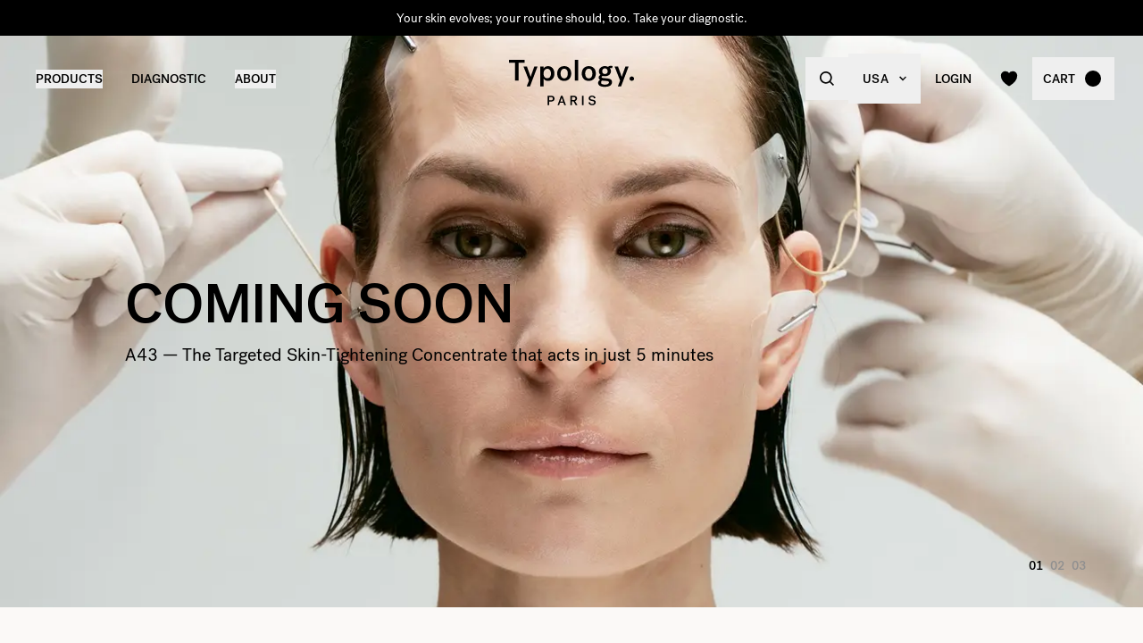

--- FILE ---
content_type: text/html
request_url: https://us.typology.com/
body_size: 26971
content:
<!DOCTYPE html><html  lang="en"><head><meta charset="utf-8">
<meta name="viewport" content="width=device-width, initial-scale=1">
<title>Natural Vegan Skincare Products Made in France — Typology</title>
<link rel="preconnect" href="https://media.typology.com" crossorigin="anonymous">
<link rel="preconnect" href="https://nt7k57xx3neirgye6ggqext4vm.appsync-api.us-east-1.amazonaws.com/graphql" crossorigin="anonymous">
<script src="https://media.typology.com/?v1" async defer></script>
<script src="https://try.abtasty.com/b673a4971ca60f11709c72bab2bc5c75.js" async defer></script>
<link rel="stylesheet" href="/_nuxt/entry.vIP4oxKb.css" crossorigin>
<link rel="stylesheet" href="/_nuxt/GenericPage.DrZv4X0a.css" crossorigin>
<link rel="stylesheet" href="/_nuxt/ZeroSpinner.B3UhP5hJ.css" crossorigin>
<link rel="stylesheet" href="/_nuxt/FormText.BSqQoPDI.css" crossorigin>
<link rel="stylesheet" href="/_nuxt/Carousel.DcNqkbms.css" crossorigin>
<link rel="preload" href="/fonts/subset-PostGrotesk-Book.woff2" as="font" type="font/woff2" crossorigin="anonymous">
<link rel="preload" href="/fonts/subset-PostGrotesk-Medium.woff2" as="font" type="font/woff2" crossorigin="anonymous">
<link rel="preload" href="/fonts/Lettera-Regular.woff2" as="font" type="font/woff2" crossorigin="anonymous">
<link rel="preload" href="/fonts/Lettera-Bold.woff2" as="font" type="font/woff2" crossorigin="anonymous">
<link rel="preload" as="image" imagesrcset="https://media.typology.com/storyblok/2000x2000/62d100ea11/week01a43_homepage_mobile.jpg?twic=v1/quality=70/cover=400 400w,https://media.typology.com/storyblok/2000x2000/62d100ea11/week01a43_homepage_mobile.jpg?twic=v1/quality=70/cover=700 700w,https://media.typology.com/storyblok/2000x2000/62d100ea11/week01a43_homepage_mobile.jpg?twic=v1/quality=70/cover=900 900w,https://media.typology.com/storyblok/2000x2000/62d100ea11/week01a43_homepage_mobile.jpg?twic=v1/quality=70/cover=1100 1100w,https://media.typology.com/storyblok/2000x2000/62d100ea11/week01a43_homepage_mobile.jpg?twic=v1/quality=70/cover=1300 1300w,https://media.typology.com/storyblok/2000x2000/62d100ea11/week01a43_homepage_mobile.jpg?twic=v1/quality=70/cover=1500 1500w,https://media.typology.com/storyblok/2000x2000/62d100ea11/week01a43_homepage_mobile.jpg?twic=v1/quality=70/cover=1700 1700w,https://media.typology.com/storyblok/2000x2000/62d100ea11/week01a43_homepage_mobile.jpg?twic=v1/quality=70/cover=2000 2000w" imagesizes="100vw" media="(max-width: 899px)" fetchPriority="high">
<link rel="preload" as="image" imagesrcset="https://media.typology.com/storyblok/2205x1134/c83ece6659/week01a43_homepage_desktopbis.jpg?twic=v1/quality=70/cover=1100 1100w,https://media.typology.com/storyblok/2205x1134/c83ece6659/week01a43_homepage_desktopbis.jpg?twic=v1/quality=70/cover=1300 1300w,https://media.typology.com/storyblok/2205x1134/c83ece6659/week01a43_homepage_desktopbis.jpg?twic=v1/quality=70/cover=1500 1500w,https://media.typology.com/storyblok/2205x1134/c83ece6659/week01a43_homepage_desktopbis.jpg?twic=v1/quality=70/cover=1700 1700w,https://media.typology.com/storyblok/2205x1134/c83ece6659/week01a43_homepage_desktopbis.jpg?twic=v1/quality=70/cover=2000 2000w,https://media.typology.com/storyblok/2205x1134/c83ece6659/week01a43_homepage_desktopbis.jpg?twic=v1/quality=70/cover=2400 2400w,https://media.typology.com/storyblok/2205x1134/c83ece6659/week01a43_homepage_desktopbis.jpg?twic=v1/quality=70/cover=2800 2800w,https://media.typology.com/storyblok/2205x1134/c83ece6659/week01a43_homepage_desktopbis.jpg?twic=v1/quality=70/cover=3200 3200w" imagesizes="100vw" media="(min-width: 900px)" fetchPriority="high">
<link rel="modulepreload" as="script" crossorigin href="/_nuxt/CmI73Veg.js">
<link rel="modulepreload" as="script" crossorigin href="/_nuxt/BK3mCDmg.js">
<link rel="modulepreload" as="script" crossorigin href="/_nuxt/ClZ-glxw.js">
<link rel="modulepreload" as="script" crossorigin href="/_nuxt/COtbtBem.js">
<link rel="modulepreload" as="script" crossorigin href="/_nuxt/ihuRGlji.js">
<link rel="modulepreload" as="script" crossorigin href="/_nuxt/vqJj4qEo.js">
<link rel="modulepreload" as="script" crossorigin href="/_nuxt/2x7bvaxS.js">
<link rel="modulepreload" as="script" crossorigin href="/_nuxt/DA6HJ_9D.js">
<link rel="modulepreload" as="script" crossorigin href="/_nuxt/CQrss43U.js">
<link rel="modulepreload" as="script" crossorigin href="/_nuxt/PnOyeqHq.js">
<link rel="modulepreload" as="script" crossorigin href="/_nuxt/CeMXlzrX.js">
<link rel="modulepreload" as="script" crossorigin href="/_nuxt/Karui0Xm.js">
<link rel="modulepreload" as="script" crossorigin href="/_nuxt/DzSctPTh.js">
<link rel="modulepreload" as="script" crossorigin href="/_nuxt/CWcxTnTy.js">
<link rel="modulepreload" as="script" crossorigin href="/_nuxt/CaMBPtrM.js">
<link rel="modulepreload" as="script" crossorigin href="/_nuxt/DVp2D0iQ.js">
<link rel="modulepreload" as="script" crossorigin href="/_nuxt/WVKYf7_5.js">
<link rel="modulepreload" as="script" crossorigin href="/_nuxt/CMyoe-s0.js">
<link rel="modulepreload" as="script" crossorigin href="/_nuxt/DFbhNXcw.js">
<link rel="modulepreload" as="script" crossorigin href="/_nuxt/DXcKEVNW.js">
<link rel="modulepreload" as="script" crossorigin href="/_nuxt/Bse9_bet.js">
<link rel="modulepreload" as="script" crossorigin href="/_nuxt/DmdJJ_in.js">
<link rel="modulepreload" as="script" crossorigin href="/_nuxt/Qq2rwpv-.js">
<link rel="modulepreload" as="script" crossorigin href="/_nuxt/Rk2BN07J.js">
<link rel="modulepreload" as="script" crossorigin href="/_nuxt/Bp6zmT6D.js">
<link rel="modulepreload" as="script" crossorigin href="/_nuxt/BHbrkerE.js">
<link rel="modulepreload" as="script" crossorigin href="/_nuxt/qJQpE8kM.js">
<link rel="modulepreload" as="script" crossorigin href="/_nuxt/DXl5N9T7.js">
<link rel="modulepreload" as="script" crossorigin href="/_nuxt/ACUySOjP.js">
<link rel="modulepreload" as="script" crossorigin href="/_nuxt/CdxbglIO.js">
<link rel="modulepreload" as="script" crossorigin href="/_nuxt/ByCNg7TI.js">
<link rel="modulepreload" as="script" crossorigin href="/_nuxt/B3n7CFKW.js">
<link rel="modulepreload" as="script" crossorigin href="/_nuxt/uvwHmKRC.js">
<link rel="modulepreload" as="script" crossorigin href="/_nuxt/Dqud3IFW.js">
<link rel="modulepreload" as="script" crossorigin href="/_nuxt/DATa8mdv.js">
<link rel="modulepreload" as="script" crossorigin href="/_nuxt/DameWWb7.js">
<link rel="modulepreload" as="script" crossorigin href="/_nuxt/i3yBZ_2z.js">
<link rel="modulepreload" as="script" crossorigin href="/_nuxt/Dco3aO3t.js">
<link rel="modulepreload" as="script" crossorigin href="/_nuxt/BqFHkMej.js">
<link rel="modulepreload" as="script" crossorigin href="/_nuxt/B40vYq9v.js">
<link rel="modulepreload" as="script" crossorigin href="/_nuxt/BPN_RR3i.js">
<link rel="modulepreload" as="script" crossorigin href="/_nuxt/BJKcDI54.js">
<link rel="modulepreload" as="script" crossorigin href="/_nuxt/BSgv7cJJ.js">
<link rel="modulepreload" as="script" crossorigin href="/_nuxt/C1YJxqup.js">
<link rel="modulepreload" as="script" crossorigin href="/_nuxt/D2-fSOiz.js">
<link rel="modulepreload" as="script" crossorigin href="/_nuxt/B-KkRD_Z.js">
<link rel="modulepreload" as="script" crossorigin href="/_nuxt/CNg-BCuo.js">
<link rel="modulepreload" as="script" crossorigin href="/_nuxt/DlfbcqYb.js">
<link rel="modulepreload" as="script" crossorigin href="/_nuxt/DqMBxIJd.js">
<link rel="modulepreload" as="script" crossorigin href="/_nuxt/CNiHZID9.js">
<link rel="modulepreload" as="script" crossorigin href="/_nuxt/DYOKoGRM.js">
<link rel="modulepreload" as="script" crossorigin href="/_nuxt/D4NGcO-t.js">
<link rel="modulepreload" as="script" crossorigin href="/_nuxt/C8J0gyPj.js">
<link rel="modulepreload" as="script" crossorigin href="/_nuxt/CDaPuGSx.js">
<link rel="modulepreload" as="script" crossorigin href="/_nuxt/_DRtCDRN.js">
<link rel="preload" as="fetch" fetchpriority="low" crossorigin="anonymous" href="/_nuxt/builds/meta/6339d7ce-983c-4722-8536-5ac0fc2f834d.json">
<link rel="dns-prefetch" href="//www.googletagmanager.com/">
<link rel="dns-prefetch" href="//media.typology.com">
<link rel="prefetch" as="style" crossorigin href="/_nuxt/Checkout.CNQOyIJJ.css">
<link rel="prefetch" as="style" crossorigin href="/_nuxt/useForm.D9gPc3Uv.css">
<link rel="prefetch" as="style" crossorigin href="/_nuxt/FormRadio.7JrRPS0o.css">
<link rel="prefetch" as="style" crossorigin href="/_nuxt/LoginForm.CHXYMQvY.css">
<link rel="prefetch" as="style" crossorigin href="/_nuxt/DropdownPaymentMethodNetworks.DgGoHbMc.css">
<link rel="prefetch" as="script" crossorigin href="/_nuxt/Crg1Hto6.js">
<link rel="prefetch" as="script" crossorigin href="/_nuxt/D_iec0hJ.js">
<link rel="prefetch" as="script" crossorigin href="/_nuxt/BrgXU7E4.js">
<link rel="prefetch" as="script" crossorigin href="/_nuxt/DiyfRAIa.js">
<link rel="prefetch" as="script" crossorigin href="/_nuxt/DiCWf6um.js">
<link rel="prefetch" as="script" crossorigin href="/_nuxt/Br6eyTnC.js">
<link rel="prefetch" as="script" crossorigin href="/_nuxt/DvCUALoM.js">
<link rel="prefetch" as="script" crossorigin href="/_nuxt/BvIKgsKu.js">
<link rel="prefetch" as="script" crossorigin href="/_nuxt/CWVtWBrJ.js">
<link rel="prefetch" as="script" crossorigin href="/_nuxt/CZgo2Joa.js">
<link rel="prefetch" as="script" crossorigin href="/_nuxt/CIBr9-Uy.js">
<link rel="prefetch" as="script" crossorigin href="/_nuxt/OSY1Vqqe.js">
<link rel="prefetch" as="script" crossorigin href="/_nuxt/Bws047WH.js">
<link rel="prefetch" as="script" crossorigin href="/_nuxt/f2ZbsPzI.js">
<link rel="prefetch" as="script" crossorigin href="/_nuxt/Bw1f_beu.js">
<link rel="prefetch" as="script" crossorigin href="/_nuxt/wiuIph_5.js">
<link rel="prefetch" as="script" crossorigin href="/_nuxt/PzkdgDVz.js">
<link rel="prefetch" as="script" crossorigin href="/_nuxt/DjwnF2oD.js">
<link rel="prefetch" as="script" crossorigin href="/_nuxt/CvTRWGei.js">
<link rel="prefetch" as="script" crossorigin href="/_nuxt/DK7Mi8eO.js">
<link rel="prefetch" as="script" crossorigin href="/_nuxt/Cd_cO98d.js">
<link rel="prefetch" as="script" crossorigin href="/_nuxt/BKulFS3_.js">
<link rel="prefetch" as="script" crossorigin href="/_nuxt/CQm1R6hu.js">
<link rel="prefetch" as="script" crossorigin href="/_nuxt/87AiCFmu.js">
<link rel="prefetch" as="script" crossorigin href="/_nuxt/YpdMtgy7.js">
<link rel="prefetch" as="script" crossorigin href="/_nuxt/DBpMt6iE.js">
<link rel="prefetch" as="script" crossorigin href="/_nuxt/cp8AExjA.js">
<link rel="prefetch" as="script" crossorigin href="/_nuxt/CbDfubOO.js">
<link rel="prefetch" as="script" crossorigin href="/_nuxt/6wYJ7bCW.js">
<link rel="prefetch" as="style" crossorigin href="/_nuxt/checkout.DJsneiW7.css">
<link rel="prefetch" as="script" crossorigin href="/_nuxt/BUXjs7zH.js">
<link rel="prefetch" as="script" crossorigin href="/_nuxt/BjXi915Z.js">
<link rel="prefetch" as="style" crossorigin href="/_nuxt/default.DGE4qo62.css">
<link rel="prefetch" as="style" crossorigin href="/_nuxt/DropdownCountries.D6BJgrVp.css">
<link rel="prefetch" as="script" crossorigin href="/_nuxt/B6xVOd2Q.js">
<link rel="prefetch" as="script" crossorigin href="/_nuxt/aTQYffGl.js">
<link rel="prefetch" as="script" crossorigin href="/_nuxt/ceL0qA7O.js">
<link rel="prefetch" as="script" crossorigin href="/_nuxt/fgmu6NQj.js">
<link type="image/png" sizes="16x16 32x32 96x96" href="/favicon.png" rel="icon">
<link type="image/png" sizes="76x76 120x120" href="/touchicon.png" rel="apple-touch-icon">
<noscript id="noscript-warning">Please enable JavaScript</noscript>
<meta name="description" content="We study the right ingredients for each skin typology. Our skincare is naturally active, sustainable, vegan, and made in France.">
<meta name="robots" content="index, follow">
<meta property="og:site_name" content="Typology Paris">
<meta property="og:url" content="https://us.typology.com">
<meta property="og:title" content="Natural Vegan Skincare Products Made in France — Typology">
<meta property="og:type" content="website">
<meta property="og:locale" content="en_US">
<meta property="og:description" content="We study the right ingredients for each skin typology. Our skincare is naturally active, sustainable, vegan, and made in France.">
<meta property="og:image" content="http://media.typology.com/images/defaultSeo.jpg?twic=v1/cover=1200x630">
<meta property="og:image:secure_url" content="https://media.typology.com/images/defaultSeo.jpg?twic=v1/cover=1200x630">
<meta property="twitter:site" content="@typologyparis">
<meta property="twitter:card" content="summary_large_image">
<meta property="twitter:title" content="Natural Vegan Skincare Products Made in France — Typology">
<meta property="twitter:description" content="We study the right ingredients for each skin typology. Our skincare is naturally active, sustainable, vegan, and made in France.">
<meta property="twitter:image" content="https://media.typology.com/images/defaultSeo.jpg?twic=v1/cover=1200x630">
<meta property="twitter:image:alt" content="Natural Vegan Skincare Products Made in France - Typology">
<link rel="canonical" href="https://us.typology.com">
<link hreflang="fr" href="https://www.typology.com/" rel="alternate">
<link hreflang="en-fr" href="https://www.typology.com/" rel="alternate">
<link hreflang="en-gb" href="https://uk.typology.com/" rel="alternate">
<link hreflang="en-us" href="https://us.typology.com/" rel="alternate">
<link hreflang="en" href="https://global.typology.com/" rel="alternate">
<link hreflang="de" href="https://de.typology.com/" rel="alternate">
<link hreflang="ja" href="https://www.typology.jp/" rel="alternate">
<script type="application/ld+json" data-hid="rich-breadcrumbs">{"@context":"https://schema.org","@type":"BreadcrumbList","itemListElement":[{"@type":"ListItem","position":0,"name":"Home","item":"https://us.typology.com/"},{"@type":"ListItem","position":1,"name":"Homepage"}]}</script>
<script type="application/ld+json" data-hid="org">{"@context":"http://schema.org","@type":"Organization","name":"Typology","logo":"https://media.typology.com/53614f36e2d04f40be9e36e88b5a0a2a.png","url":"https://us.typology.com","aggregateRating":{"@context":"http://schema.org","@type":"AggregateRating","ratingValue":4.3,"reviewCount":81732},"review":{"@type":"Review","reviewRating":{"@type":"Rating","ratingValue":5,"bestRating":"5"},"author":{"@type":"Person","name":"Kate R."},"reviewBody":"I have ALWAYS had the most red and reactive face, and I have had laser treatments and so many expensive creams that have never really worked or had lasting results. This serum has helped with my redness more than anything I have ever used before."},"sameAs":["https://www.instagram.com/typologyparis","https://www.facebook.com/typologyparis","https://www.pinterest.fr/typologyparis"],"address":{"@type":"PostalAddress","addressLocality":"Paris","addressCountry":"FR","postalCode":"75009","streetAddress":"61 rue de Caumartin"}}</script>
<script type="module" src="/_nuxt/CmI73Veg.js" crossorigin></script></head><body><div id="__nuxt"><div class="relative"><div class="w-full bg-black relative z-10 text-center h-10 overflow-hidden text-white text-14 leading-none"><div class="slide-wrapper-3"><!--[--><div class="flex items-center justify-center w-full h-10"><a href="/edito/teasing-a43" class="hover:underline">Get early access to A43 with Typology Premier</a></div><div class="flex items-center justify-center w-full h-10"><a href="/diagnostic" class="hover:underline">Your skin evolves; your routine should, too. Take your diagnostic.</a></div><div class="flex items-center justify-center w-full h-10"><!--[-->Complimentary gift with every purchase over €75<!--]--></div><div class="flex items-center justify-center w-full h-10"><a href="/edito/teasing-a43" class="hover:underline">Get early access to A43 with Typology Premier</a></div><!--]--></div></div><header class="sticky md:absolute w-full top-0 md:top-auto z-20 bg-white md:bg-transparent" data-v-c5526545><div class="flex items-center justify-between px-1 md:px-4 lg:px-10 h-13 md:h-24" data-v-c5526545><div class="md:text-black transition-color duration-400 menu self-stretch flex items-stretch justify-start w-full h-full mr-auto" data-v-c5526545><div class="flex md:hidden items-center" data-v-c5526545><button class="p-3" aria-label="navigation" data-v-c5526545><svg viewbox="0 0 20 18" class="fill-current w-5 h-5" xmlns="http://www.w3.org/2000/svg" data-v-c5526545><path d="M0 0H20V2H0V0Z"></path><path d="M0 8H20V10H0V8Z"></path><path d="M0 16H20V18H0V16Z"></path></svg></button><button class="p-3" aria-label="quick-search" data-v-c5526545><svg viewbox="0 0 16 16" class="fill-current w-5 h-5" xmlns="http://www.w3.org/2000/svg" data-v-c5526545><path d="M6.84236 13.684C8.36049 13.6837 9.83487 13.1755 11.0307 12.2403L14.7906 16L16 14.7907L12.2401 11.031C13.1758 9.83508 13.6844 8.36043 13.6847 6.84199C13.6847 3.06949 10.6151 0 6.84236 0C3.06965 0 0 3.06949 0 6.84199C0 10.6145 3.06965 13.684 6.84236 13.684ZM6.84236 1.7105C9.67253 1.7105 11.9741 4.01197 11.9741 6.84199C11.9741 9.67201 9.67253 11.9735 6.84236 11.9735C4.01219 11.9735 1.71059 9.67201 1.71059 6.84199C1.71059 4.01197 4.01219 1.7105 6.84236 1.7105Z"></path></svg></button></div><nav class="self-stretch flex items-stretch h-full -ml-4 hidden md:block" data-v-c5526545><ul class="flex h-full"><!--[--><li class="flex items-center group"><div class="relative p-4"><button class="text-14 font-medium uppercase whitespace-no-wrap">Products</button><svg viewbox="0 0 8 8" class="fill-current w-2 h-2 absolute z-20 left-1/2 bottom-0 transition duration-100 transform scale-0 -translate-x-1/2 group-hover:scale-75" xmlns="http://www.w3.org/2000/svg"><circle cx="4" cy="4" r="4"></circle></svg></div><div class="absolute z-10 w-full left-0 top-full bg-white pt-10 -mt-10 group-hover:opacity-100 invisible group-hover:visible"><nav class="flex mx-auto px-1 md:px-4 lg:px-10 py-10 space-x-5 mega-nav"><!--[--><div class="flex-auto max-w-1/5 space-y-8"><!--[--><div class="space-y-4"><!--[--><span class="text-14 font-medium">By Edit</span><ul class="space-y-1"><!--[--><li><a href="/collections/best-sellers" class="">Bestsellers <!----></a></li><li><a href="/collections/new-arrivals" class="">New arrivals <!----></a></li><li><a href="/collections/kits" class="">Duos, trios &amp; kits <sup>new</sup></a></li><li><a href="/collections/gift-sets" class="">Gift Sets <!----></a></li><li><a href="/collections/last-chance" class="">Last chance <!----></a></li><li><a href="/collections/accessories" class="">Accessories <!----></a></li><li><a href="/products/typology-premier" class="">Typology Premier <!----></a></li><li><a href="/products/gift-card" class="">Digital Gift Card <!----></a></li><!--]--></ul><!--]--><!----><!----></div><div class="space-y-4"><!--[--><span class="text-14 font-medium">Winter Selection</span><ul class="space-y-1"><!--[--><li><a href="/collections/winter-essentials" class="">Winter Essentials <sup>new</sup></a></li><li><a href="/collections/dry-skin" class="">Dry &amp; Dehydrated Skin Care <!----></a></li><li><a href="/collections/redness-and-rosacea" class="">Redness and Rosacea Care <!----></a></li><!--]--></ul><!--]--><!----><!----></div><!--]--></div><div class="flex-auto max-w-1/5 space-y-8"><!--[--><div class="space-y-4"><!--[--><span class="text-14 font-medium">Face Care</span><ul class="space-y-1"><!--[--><li><a href="/collections/tinted-care" class="">Tinted care <!----></a></li><li><a href="/collections/serums" class="">Face serums <!----></a></li><li><a href="/collections/night-care" class="">Night care <!----></a></li><li><a href="/collections/face-cream" class="">Moisturizers <sup>new</sup></a></li><li><a href="/collections/makeup-removers-and-cleansers" class="">Makeup removers &amp; cleansers <!----></a></li><li><a href="/collections/hydrolates-toners" class="">Toners &amp; hydrolates <!----></a></li><li><a href="/collections/lip-care" class="">Lip care <!----></a></li><li><a href="/collections/eye-contouring" class="">Eye contour <!----></a></li><li><a href="/collections/masks-and-scrubs" class="">Masks &amp; scrubs <!----></a></li><!--]--></ul><!--]--><!----><!----></div><!--]--></div><div class="flex-auto max-w-1/5 space-y-8"><!--[--><div class="space-y-4"><!--[--><span class="text-14 font-medium">Stage Of Skin Aging</span><ul class="space-y-1"><!--[--><li><a href="/collections/prevent-signs-of-aging" class="">Prevention <!----></a></li><li><a href="/collections/first-signs-of-aging" class="">First signs of aging <sup>new</sup></a></li><li><a href="/collections/mature-skin" class="">Mature skin <!----></a></li><!--]--></ul><!--]--><!----><!----></div><div class="space-y-4"><!--[--><span class="text-14 font-medium">Body And Hair Care</span><ul class="space-y-1"><!--[--><li><a href="/collections/scalp-and-hair-care" class="">Scalp and hair care <!----></a></li><li><a href="/collections/shampoos" class="">Activated shampoos <!----></a></li><li><a href="/collections/body-care" class="">Body care <!----></a></li><!--]--></ul><!--]--><!----><!----></div><!--]--></div><div class="flex-auto max-w-1/5 space-y-8"><!--[--><div class="space-y-4"><!--[--><span class="text-14 font-medium">By Concern</span><ul class="space-y-1"><!--[--><li><a href="/collections/very-dry-or-damaged-skin" class="">Very dry or damaged skin <!----></a></li><li><a href="/collections/psoriasis-and-eczema" class="">Sensitive &amp; eczema-prone skin <!----></a></li><li><a href="/collections/dry-skin" class="">Dry &amp; dehydrated skin <!----></a></li><li><a href="/collections/hypersensitive-skin" class="">Hypersensitive skin <!----></a></li><li><a href="/collections/wrinkles-fine-lines" class="">Wrinkles &amp; fine lines <sup>new</sup></a></li><li><a href="/collections/dullness" class="">Dullness <!----></a></li><li><a href="/collections/pigmentspots" class="">Pigmentation spots &amp; scars <!----></a></li><li><a href="/collections/dark-circles-bags" class="">Dark circles &amp; bags <!----></a></li><li><a href="/collections/redness-and-rosacea" class="">Redness and rosacea <!----></a></li><li><a href="/collections/blemishes-imperfections" class="">Blemish-prone skin <!----></a></li><li><a href="/collections/pores-blackheads" class="">Pores &amp; blackheads <!----></a></li><li><a href="/collections/oily-skin" class="">Shiny &amp; oily skin <!----></a></li><!--]--></ul><!--]--><!----><!----></div><!--]--></div><div class="flex-auto max-w-1/5 space-y-8"><!--[--><div class="space-y-4"><!----><a href="/edito/teasing-a43" class=""><div class="w-full h-76"><div class="h-full w-full inset-0 relative"><!--[--><img class="inset-0 object-center w-full h-full pointer-events-none object-cover" src="https://media.typology.com/storyblok/1200x1500/aa37638775/week01a43_nav-desktop.jpg?twic=v1/output=preview" alt="01.26.26: The new Targeted Skin-Tightening Concentrate, rated 100/100 on Yuka" loading="lazy" importance="auto" fetchpriority="auto"><!--]--></div></div><span class="block text-12 font-mono underline">01.26.26: The new Targeted Skin-Tightening Concentrate, rated 100/100 on Yuka <!----></span></a><!----></div><!--]--></div><!--]--></nav></div></li><li class="flex items-center group"><div class="relative p-4"><a href="/diagnostic?source=diagnostic_menu" class="text-14 font-medium uppercase whitespace-no-wrap">Diagnostic</a><svg viewbox="0 0 8 8" class="fill-current w-2 h-2 absolute z-20 left-1/2 bottom-0 transition duration-100 transform scale-0 -translate-x-1/2 group-hover:scale-75" xmlns="http://www.w3.org/2000/svg"><circle cx="4" cy="4" r="4"></circle></svg></div><!----></li><li class="flex items-center group"><div class="relative p-4"><button class="text-14 font-medium uppercase whitespace-no-wrap">ABOUT</button><svg viewbox="0 0 8 8" class="fill-current w-2 h-2 absolute z-20 left-1/2 bottom-0 transition duration-100 transform scale-0 -translate-x-1/2 group-hover:scale-75" xmlns="http://www.w3.org/2000/svg"><circle cx="4" cy="4" r="4"></circle></svg></div><div class="absolute z-10 w-full left-0 top-full bg-white pt-10 -mt-10 group-hover:opacity-100 invisible group-hover:visible"><nav class="flex mx-auto px-1 md:px-4 lg:px-10 py-10 space-x-5 mega-nav"><!--[--><div class="flex-auto max-w-1/5 space-y-8"><!--[--><div class="space-y-4"><!----><!----><div><a href="/library" class="relative block w-full pb-4/5"><div class="absolute inset-0"><div class="h-full w-full inset-0 relative"><!--[--><img class="inset-0 object-center w-full h-full pointer-events-none object-cover" src="https://media.typology.com/storyblok/540x421/24b3dae290/carnet_nav_apropos.jpg?twic=v1/output=preview" alt="The Library" loading="lazy" importance="auto" fetchpriority="auto"><!--]--></div></div></a><a href="/library" class="space-y-2"><span class="block mt-6 font-medium no-underline uppercase">The Library</span><span class="block text-12 leading-relaxed">Learn more about your skin and how to take care of it with our archive of expert articles.</span></a></div></div><!--]--></div><div class="flex-auto max-w-1/5 space-y-8"><!--[--><div class="space-y-4"><!----><!----><div><a href="/about-us" class="relative block w-full pb-4/5"><div class="absolute inset-0"><div class="h-full w-full inset-0 relative"><!--[--><img class="inset-0 object-center w-full h-full pointer-events-none object-cover" src="https://media.typology.com/storyblok/540x421/fcaeffa423/about1-histoire?twic=v1/output=preview" alt="OUR STORY" loading="lazy" importance="auto" fetchpriority="auto"><!--]--></div></div></a><a href="/about-us" class="space-y-2"><span class="block mt-6 font-medium no-underline uppercase">OUR STORY</span><span class="block text-12 leading-relaxed">Our goal is to change the cosmetics industry for the better. Discover our story here.</span></a></div></div><!--]--></div><div class="flex-auto max-w-1/5 space-y-8"><!--[--><div class="space-y-4"><!----><!----><div><a href="/library/formulations" class="relative block w-full pb-4/5"><div class="absolute inset-0"><div class="h-full w-full inset-0 relative"><!--[--><img class="inset-0 object-center w-full h-full pointer-events-none object-cover" src="https://media.typology.com/storyblok/540x420/5acd4cada0/charte_menu-icone.jpg?twic=v1/output=preview" alt="FORMULATION CHARTER" loading="lazy" importance="auto" fetchpriority="auto"><!--]--></div></div></a><a href="/library/formulations" class="space-y-2"><span class="block mt-6 font-medium no-underline uppercase">FORMULATION CHARTER</span><span class="block text-12 leading-relaxed">Our products – and the formulas that power them – work hard. They contain only ingredients essential to their efficacy – no unnecessary extras and no harsh preservatives. Read our philosophy here.</span></a></div></div><!--]--></div><div class="flex-auto max-w-1/5 space-y-8"><!--[--><div class="space-y-4"><!----><!----><div><a href="/packaging" class="relative block w-full pb-4/5"><div class="absolute inset-0"><div class="h-full w-full inset-0 relative"><!--[--><img class="inset-0 object-center w-full h-full pointer-events-none object-cover" src="https://media.typology.com/storyblok/540x420/f2517072fc/earth-day_menu-icone.jpg?twic=v1/output=preview" alt="PACKAGING" loading="lazy" importance="auto" fetchpriority="auto"><!--]--></div></div></a><a href="/packaging" class="space-y-2"><span class="block mt-6 font-medium no-underline uppercase">PACKAGING</span><span class="block text-12 leading-relaxed">Just like our formulas, all Typology packaging is considered and minimal. Learn about our recyclable glass, plastic and aluminium below.</span></a></div></div><!--]--></div><div class="flex-auto max-w-1/5 space-y-8"><!--[--><div class="space-y-4"><!----><!----><div><a href="https://us.typology.com/made-in-france" rel="noopener noreferrer" class="relative block w-full pb-4/5"><div class="absolute inset-0"><div class="h-full w-full inset-0 relative"><!--[--><img class="inset-0 object-center w-full h-full pointer-events-none object-cover" src="https://media.typology.com/storyblok/1887x1510/f11f798b93/poudre-blemish_2.jpg?twic=v1/output=preview" alt="MADE IN FRANCE" loading="lazy" importance="auto" fetchpriority="auto"><!--]--></div></div></a><a href="https://us.typology.com/made-in-france" rel="noopener noreferrer" class="space-y-2"><span class="block mt-6 font-medium no-underline uppercase">MADE IN FRANCE</span><span class="block text-12 leading-relaxed">Typology is 100% made in France, from research and formulation to production and packaging.</span></a></div></div><!--]--></div><div class="flex-auto max-w-1/5 space-y-8"><!--[--><div class="space-y-4"><!----><!----><div><a href="/black-for-good-movement" class="relative block w-full pb-4/5"><div class="absolute inset-0"><div class="h-full w-full inset-0 relative"><!--[--><img class="inset-0 object-center w-full h-full pointer-events-none object-cover" src="https://media.typology.com/storyblok/540x420/94a0c36516/visu-nav.jpg?twic=v1/output=preview" alt="Black for Good - Donations, Not Discounts" loading="lazy" importance="auto" fetchpriority="auto"><!--]--></div></div></a><a href="/black-for-good-movement" class="space-y-2"><span class="block mt-6 font-medium no-underline uppercase">Black for Good - Donations, Not Discounts</span><span class="block text-12 leading-relaxed">The movement that unites brands committed to giving back on Black Friday</span></a></div></div><!--]--></div><!--]--></nav></div></li><!--]--></ul></nav><div class="fixed z-50 inset-0 bg-black bg-opacity-50 transition opacity-0 pointer-events-none block md:hidden" data-v-c5526545><div class="duration-300 left-0 -translate-x-full absolute inset-y-0 w-full max-w-133 bg-white transform transition"><!----><!----><div class="flex flex-col h-full"><!--[--><div class="flex flex-col h-full w-full overflow-y-auto overflow-x-hidden"><button class="z-20 absolute top-0 right-0 flex items-center justify-center p-4 mr-1 text-black"><svg viewbox="0 0 32 32" class="fill-current w-4 h-4" xmlns="http://www.w3.org/2000/svg"><path d="M3.55492 26.1823L26.1823 3.55492L28.4451 5.81766L5.81766 28.4451L3.55492 26.1823Z"></path><path d="M5.81767 3.55492L28.4451 26.1823L26.1823 28.4451L3.55493 5.81766L5.81767 3.55492Z"></path></svg></button><div class="relative flex flex-grow"><div class="translate-x-0 flex-shrink-0 w-full transform transition ease duration-300"><div class="relative flex items-stretch w-full h-32 px-5"><div class="absolute inset-0 -z-1 w-full h-full"><div class="h-full w-full inset-0 relative"><!--[--><img class="inset-0 object-center w-full h-full pointer-events-none object-cover" src="https://media.typology.com/storyblok/1620x540/258ea8a49a/week01a43_nav-mobile.jpg?twic=v1/output=preview" alt="01.26.26: The new Targeted Skin-Tightening Concentrate, rated 100/100 on Yuka" loading="eager" importance="auto" fetchpriority="auto"><!--]--></div></div><a href="/edito/teasing-a43" class="flex flex-col justify-center text-black"><p class="font-medium max-w-1/2">01.26.26: The new Targeted Skin-Tightening Concentrate, rated 100/100 on Yuka</p></a></div><ul class="divide-y divide-gray-300"><!--[--><!--[--><!----><li><button class="flex items-center justify-between w-full p-5"><span class="font-medium">Winter Selection</span><svg viewbox="0 0 14 14" class="fill-current w-3 h-3" xmlns="http://www.w3.org/2000/svg"><path d="M2.625 1.89189L7.84319 7.06308L2.62501 12.2342L4.40683 14L11.5341 7.06308L4.53409 -8.26971e-08L2.625 1.89189Z"></path></svg></button></li><!--]--><!--[--><!----><li><button class="flex items-center justify-between w-full p-5"><span class="font-medium">By Edit</span><svg viewbox="0 0 14 14" class="fill-current w-3 h-3" xmlns="http://www.w3.org/2000/svg"><path d="M2.625 1.89189L7.84319 7.06308L2.62501 12.2342L4.40683 14L11.5341 7.06308L4.53409 -8.26971e-08L2.625 1.89189Z"></path></svg></button></li><!--]--><!--[--><!----><li><button class="flex items-center justify-between w-full p-5"><span class="font-medium">Face Care</span><svg viewbox="0 0 14 14" class="fill-current w-3 h-3" xmlns="http://www.w3.org/2000/svg"><path d="M2.625 1.89189L7.84319 7.06308L2.62501 12.2342L4.40683 14L11.5341 7.06308L4.53409 -8.26971e-08L2.625 1.89189Z"></path></svg></button></li><!--]--><!--[--><!----><li><button class="flex items-center justify-between w-full p-5"><span class="font-medium">Stage Of Skin Aging</span><svg viewbox="0 0 14 14" class="fill-current w-3 h-3" xmlns="http://www.w3.org/2000/svg"><path d="M2.625 1.89189L7.84319 7.06308L2.62501 12.2342L4.40683 14L11.5341 7.06308L4.53409 -8.26971e-08L2.625 1.89189Z"></path></svg></button></li><!--]--><!--[--><!----><li><button class="flex items-center justify-between w-full p-5"><span class="font-medium">Body And Hair Care</span><svg viewbox="0 0 14 14" class="fill-current w-3 h-3" xmlns="http://www.w3.org/2000/svg"><path d="M2.625 1.89189L7.84319 7.06308L2.62501 12.2342L4.40683 14L11.5341 7.06308L4.53409 -8.26971e-08L2.625 1.89189Z"></path></svg></button></li><!--]--><!--[--><li><a href="/library" class="flex items-center justify-between w-full p-5"><span class="font-medium">The Library</span></a></li><!----><!--]--><!--[--><!----><li><button class="flex items-center justify-between w-full p-5"><span class="font-medium">By Concern</span><svg viewbox="0 0 14 14" class="fill-current w-3 h-3" xmlns="http://www.w3.org/2000/svg"><path d="M2.625 1.89189L7.84319 7.06308L2.62501 12.2342L4.40683 14L11.5341 7.06308L4.53409 -8.26971e-08L2.625 1.89189Z"></path></svg></button></li><!--]--><!--[--><li><a href="/diagnostic?source=diagnostic_menu" class="flex items-center justify-between w-full p-5"><span class="font-medium">Skin Diagnostic </span></a></li><!----><!--]--><!--]--></ul></div><div class="translate-x-0 flex-shrink-0 w-full transform transition ease duration-300"><!----></div></div><div class="flex-shrink-0 w-full px-5 py-3 mt-auto space-y-1 border-t border-gray-500"><ul><!----><li><span></span></li></ul></div></div><!--]--></div></div></div></div><div class="relative z-30 flex-shrink-0 leading-none m-auto pointer-events-none" data-v-c5526545><a aria-current="page" href="/" class="router-link-active router-link-exact-active inline-block pt-1 md:pt-3 pointer-events-auto" aria-label="home" data-v-c5526545><img src="/svgs/logo.svg" alt="Logo" loading="lazy" class="h-auto w-21 md:w-35 filter transition-[filter] duration-400" data-v-c5526545></a></div><div class="md:text-black transition-color duration-400 menu self-stretch flex items-stretch justify-end w-full h-full ml-auto" data-v-c5526545><ul class="flex h-full md:-mr-2" data-v-c5526545><li class="hidden md:flex items-center" data-v-c5526545><button class="flex items-center space-x-2 md:p-3 lg:p-4" aria-label="quick-search" data-v-c5526545><svg viewbox="0 0 16 16" class="fill-current w-5 h-5 md:w-4 md:h-4" xmlns="http://www.w3.org/2000/svg" data-v-c5526545><path d="M6.84236 13.684C8.36049 13.6837 9.83487 13.1755 11.0307 12.2403L14.7906 16L16 14.7907L12.2401 11.031C13.1758 9.83508 13.6844 8.36043 13.6847 6.84199C13.6847 3.06949 10.6151 0 6.84236 0C3.06965 0 0 3.06949 0 6.84199C0 10.6145 3.06965 13.684 6.84236 13.684ZM6.84236 1.7105C9.67253 1.7105 11.9741 4.01197 11.9741 6.84199C11.9741 9.67201 9.67253 11.9735 6.84236 11.9735C4.01219 11.9735 1.71059 9.67201 1.71059 6.84199C1.71059 4.01197 4.01219 1.7105 6.84236 1.7105Z"></path></svg></button></li><li class="hidden md:flex items-center" data-v-c5526545><div class="relative group" data-v-c5526545 data-v-e963da91><button type="button" class="h-14 px-4 text-13 relative flex items-center justify-between w-full space-x-2"><!--[--><span class="uppercase font-medium relative flex items-center w-full space-x-2 whitespace-no-wrap text-14 leading-5 tracking-02" style="" data-v-e963da91>USA</span><!--]--><svg viewbox="0 0 66 42" class="fill-current w-3 h-3 transform" xmlns="http://www.w3.org/2000/svg"><path d="M32.9422 24.952L8.9189 0.710322L0.707084 8.9968L33.291 41.2897L65.299 8.40319L57.6755 0.710367L33.6525 24.952L33.2974 25.3103L32.9422 24.952Z" stroke="currentColor" style="transition:fill 0.4s ease;" fill="currentColor"></path></svg></button><!----></div></li><li class="hidden md:flex items-center" data-v-c5526545><!--[--><a href="/account/login" class="block md:max-w-35 md:p-3 lg:p-4 md:overflow-hidden truncate" data-v-c5526545><span class="text-14 font-medium uppercase whitespace-no-wrap" data-v-c5526545>Login</span></a><!--]--></li><li class="flex items-center" data-v-c5526545><a href="/account/favorites" class="block p-3 lg:p-4" aria-label="favorites" data-v-c5526545><svg viewbox="0 0 12 11" fill="currentColor" xmlns="http://www.w3.org/2000/svg" class="w-5 h-5" data-v-c5526545><path style="transition:fill 0.4s ease;" d="M3.5 1C2.1195 1 1 2.11834 1 3.4981C1 4.6119 1.4375 7.25535 5.744 9.92757C5.82114 9.97494 5.9097 10 6 10C6.0903 10 6.17886 9.97494 6.256 9.92757C10.5625 7.25535 11 4.6119 11 3.4981C11 2.11834 9.8805 1 8.5 1C7.1195 1 6 2.514 6 2.514C6 2.514 4.8805 1 3.5 1Z" stroke="currentColor" stroke-linecap="round" stroke-linejoin="round"></path></svg></a></li><li class="flex items-center" data-v-c5526545><button aria-label="cart" class="relative z-20 flex items-center p-3" data-v-c5526545><span class="hidden lg:inline-block mr-2 text-14 font-medium uppercase whitespace-no-wrap" data-v-c5526545>cart</span><span class="scale-75 relative inline-block p-3 transition-transform duration-200 transform bg-current rounded-full" data-v-c5526545><!----></span></button></li></ul></div></div></header><!--[--><div class="nuxt-loading-indicator" style="position:fixed;top:0;right:0;left:0;pointer-events:none;width:auto;height:3px;opacity:0;background:black;background-size:Infinity% auto;transform:scaleX(0%);transform-origin:left;transition:transform 0.1s, height 0.4s, opacity 0.4s;z-index:999999;"></div><!--[--><div data-template="page" class="template-home"><!--[--><!--[--><!----><!----><!----><!----><!----><!----><!----><!----><!----><!----><!----><!----><!----><div class="relative w-full" id="1" data-section="slideshow"><div class="relative"><div class="swiper"><!--[--><!--]--><div class="swiper-wrapper"><!--[--><!--]--><!--[--><div class="swiper-slide"><!--[--><!--[--><div class="h-145 md:h-w-screen/2"><div class="absolute inset-0 -z-1"><div class="h-full w-full inset-0 relative"><picture><source media="(max-width: 899px)" srcset="https://media.typology.com/storyblok/2000x2000/62d100ea11/week01a43_homepage_mobile.jpg?twic=v1/quality=70/cover=400 400w,https://media.typology.com/storyblok/2000x2000/62d100ea11/week01a43_homepage_mobile.jpg?twic=v1/quality=70/cover=700 700w,https://media.typology.com/storyblok/2000x2000/62d100ea11/week01a43_homepage_mobile.jpg?twic=v1/quality=70/cover=900 900w,https://media.typology.com/storyblok/2000x2000/62d100ea11/week01a43_homepage_mobile.jpg?twic=v1/quality=70/cover=1100 1100w,https://media.typology.com/storyblok/2000x2000/62d100ea11/week01a43_homepage_mobile.jpg?twic=v1/quality=70/cover=1300 1300w,https://media.typology.com/storyblok/2000x2000/62d100ea11/week01a43_homepage_mobile.jpg?twic=v1/quality=70/cover=1500 1500w,https://media.typology.com/storyblok/2000x2000/62d100ea11/week01a43_homepage_mobile.jpg?twic=v1/quality=70/cover=1700 1700w,https://media.typology.com/storyblok/2000x2000/62d100ea11/week01a43_homepage_mobile.jpg?twic=v1/quality=70/cover=2000 2000w" sizes="100vw"><source media="(min-width: 900px)" srcset="https://media.typology.com/storyblok/2205x1134/c83ece6659/week01a43_homepage_desktopbis.jpg?twic=v1/quality=70/cover=1100 1100w,https://media.typology.com/storyblok/2205x1134/c83ece6659/week01a43_homepage_desktopbis.jpg?twic=v1/quality=70/cover=1300 1300w,https://media.typology.com/storyblok/2205x1134/c83ece6659/week01a43_homepage_desktopbis.jpg?twic=v1/quality=70/cover=1500 1500w,https://media.typology.com/storyblok/2205x1134/c83ece6659/week01a43_homepage_desktopbis.jpg?twic=v1/quality=70/cover=1700 1700w,https://media.typology.com/storyblok/2205x1134/c83ece6659/week01a43_homepage_desktopbis.jpg?twic=v1/quality=70/cover=2000 2000w,https://media.typology.com/storyblok/2205x1134/c83ece6659/week01a43_homepage_desktopbis.jpg?twic=v1/quality=70/cover=2400 2400w,https://media.typology.com/storyblok/2205x1134/c83ece6659/week01a43_homepage_desktopbis.jpg?twic=v1/quality=70/cover=2800 2800w,https://media.typology.com/storyblok/2205x1134/c83ece6659/week01a43_homepage_desktopbis.jpg?twic=v1/quality=70/cover=3200 3200w" sizes="100vw"><img class="object-cover inset-0 object-center w-full h-full pointer-events-none" src="https://media.typology.com/storyblok/2205x1134/c83ece6659/week01a43_homepage_desktopbis.jpg?twic=v1/quality=70" srcset="https://media.typology.com/storyblok/2205x1134/c83ece6659/week01a43_homepage_desktopbis.jpg?twic=v1/quality=70/cover=1100 1100w,https://media.typology.com/storyblok/2205x1134/c83ece6659/week01a43_homepage_desktopbis.jpg?twic=v1/quality=70/cover=1300 1300w,https://media.typology.com/storyblok/2205x1134/c83ece6659/week01a43_homepage_desktopbis.jpg?twic=v1/quality=70/cover=1500 1500w,https://media.typology.com/storyblok/2205x1134/c83ece6659/week01a43_homepage_desktopbis.jpg?twic=v1/quality=70/cover=1700 1700w,https://media.typology.com/storyblok/2205x1134/c83ece6659/week01a43_homepage_desktopbis.jpg?twic=v1/quality=70/cover=2000 2000w,https://media.typology.com/storyblok/2205x1134/c83ece6659/week01a43_homepage_desktopbis.jpg?twic=v1/quality=70/cover=2400 2400w,https://media.typology.com/storyblok/2205x1134/c83ece6659/week01a43_homepage_desktopbis.jpg?twic=v1/quality=70/cover=2800 2800w,https://media.typology.com/storyblok/2205x1134/c83ece6659/week01a43_homepage_desktopbis.jpg?twic=v1/quality=70/cover=3200 3200w" alt="COMING SOON" loading="eager" importance="high" fetchpriority="high"></picture></div></div><a href="/edito/teasing-a43" class="flex flex-col justify-start md:justify-center w-full h-full text-center md:text-left md:text-black text-black"><div class="container px-3 pt-8 md:pt-0 lg:max-w-screen-80 lg:m-auto lg:w-full"><p class="uppercase text-36 leading-none font-medium md:text-62 md:-tracking-01">COMING SOON</p><p class="mt-3 text-heading-4">A43 — The Targeted Skin-Tightening Concentrate that acts in just 5 minutes</p></div></a></div><!--]--><!--]--><!----></div><div class="swiper-slide"><!--[--><!--[--><div class="h-145 md:h-w-screen/2"><div class="absolute inset-0 -z-1"><div class="h-full w-full inset-0 relative"><picture><source media="(max-width: 899px)" srcset="https://media.typology.com/storyblok/2000x2000/dc2bfa76dc/homepage_mobile_redness.jpg?twic=v1/quality=70/cover=400 400w,https://media.typology.com/storyblok/2000x2000/dc2bfa76dc/homepage_mobile_redness.jpg?twic=v1/quality=70/cover=700 700w,https://media.typology.com/storyblok/2000x2000/dc2bfa76dc/homepage_mobile_redness.jpg?twic=v1/quality=70/cover=900 900w,https://media.typology.com/storyblok/2000x2000/dc2bfa76dc/homepage_mobile_redness.jpg?twic=v1/quality=70/cover=1100 1100w,https://media.typology.com/storyblok/2000x2000/dc2bfa76dc/homepage_mobile_redness.jpg?twic=v1/quality=70/cover=1300 1300w,https://media.typology.com/storyblok/2000x2000/dc2bfa76dc/homepage_mobile_redness.jpg?twic=v1/quality=70/cover=1500 1500w,https://media.typology.com/storyblok/2000x2000/dc2bfa76dc/homepage_mobile_redness.jpg?twic=v1/quality=70/cover=1700 1700w,https://media.typology.com/storyblok/2000x2000/dc2bfa76dc/homepage_mobile_redness.jpg?twic=v1/quality=70/cover=2000 2000w" sizes="100vw"><source media="(min-width: 900px)" srcset="https://media.typology.com/storyblok/2205x1134/5a33b82ea8/homepage-desktop.jpg?twic=v1/quality=70/cover=1100 1100w,https://media.typology.com/storyblok/2205x1134/5a33b82ea8/homepage-desktop.jpg?twic=v1/quality=70/cover=1300 1300w,https://media.typology.com/storyblok/2205x1134/5a33b82ea8/homepage-desktop.jpg?twic=v1/quality=70/cover=1500 1500w,https://media.typology.com/storyblok/2205x1134/5a33b82ea8/homepage-desktop.jpg?twic=v1/quality=70/cover=1700 1700w,https://media.typology.com/storyblok/2205x1134/5a33b82ea8/homepage-desktop.jpg?twic=v1/quality=70/cover=2000 2000w,https://media.typology.com/storyblok/2205x1134/5a33b82ea8/homepage-desktop.jpg?twic=v1/quality=70/cover=2400 2400w,https://media.typology.com/storyblok/2205x1134/5a33b82ea8/homepage-desktop.jpg?twic=v1/quality=70/cover=2800 2800w,https://media.typology.com/storyblok/2205x1134/5a33b82ea8/homepage-desktop.jpg?twic=v1/quality=70/cover=3200 3200w" sizes="100vw"><img class="object-cover inset-0 object-center w-full h-full pointer-events-none" src="https://media.typology.com/storyblok/2205x1134/5a33b82ea8/homepage-desktop.jpg?twic=v1/quality=70" srcset="https://media.typology.com/storyblok/2205x1134/5a33b82ea8/homepage-desktop.jpg?twic=v1/quality=70/cover=1100 1100w,https://media.typology.com/storyblok/2205x1134/5a33b82ea8/homepage-desktop.jpg?twic=v1/quality=70/cover=1300 1300w,https://media.typology.com/storyblok/2205x1134/5a33b82ea8/homepage-desktop.jpg?twic=v1/quality=70/cover=1500 1500w,https://media.typology.com/storyblok/2205x1134/5a33b82ea8/homepage-desktop.jpg?twic=v1/quality=70/cover=1700 1700w,https://media.typology.com/storyblok/2205x1134/5a33b82ea8/homepage-desktop.jpg?twic=v1/quality=70/cover=2000 2000w,https://media.typology.com/storyblok/2205x1134/5a33b82ea8/homepage-desktop.jpg?twic=v1/quality=70/cover=2400 2400w,https://media.typology.com/storyblok/2205x1134/5a33b82ea8/homepage-desktop.jpg?twic=v1/quality=70/cover=2800 2800w,https://media.typology.com/storyblok/2205x1134/5a33b82ea8/homepage-desktop.jpg?twic=v1/quality=70/cover=3200 3200w" alt="WINTER FORMULAS" loading="lazy" importance="auto" fetchpriority="auto"></picture></div></div><a href="/collections/winter-essentials" class="flex flex-col justify-start md:justify-center w-full h-full text-center md:text-left md:text-black text-black"><div class="container px-3 pt-8 md:pt-0 lg:max-w-screen-80 lg:m-auto lg:w-full"><p class="uppercase text-36 leading-none font-medium md:text-62 md:-tracking-01">WINTER FORMULAS</p><p class="mt-3 text-heading-4">Targeted skincare to protect the skin barrier and soothe redness</p></div></a></div><!--]--><!--]--><!----></div><div class="swiper-slide"><!--[--><!--[--><div class="h-145 md:h-w-screen/2"><div class="absolute inset-0 -z-1"><div class="h-full w-full inset-0 relative"><picture><source media="(max-width: 899px)" srcset="https://media.typology.com/storyblok/2000x2000/0f758efded/january_w1-homepage_mobile_.jpg?twic=v1/quality=70/cover=400 400w,https://media.typology.com/storyblok/2000x2000/0f758efded/january_w1-homepage_mobile_.jpg?twic=v1/quality=70/cover=700 700w,https://media.typology.com/storyblok/2000x2000/0f758efded/january_w1-homepage_mobile_.jpg?twic=v1/quality=70/cover=900 900w,https://media.typology.com/storyblok/2000x2000/0f758efded/january_w1-homepage_mobile_.jpg?twic=v1/quality=70/cover=1100 1100w,https://media.typology.com/storyblok/2000x2000/0f758efded/january_w1-homepage_mobile_.jpg?twic=v1/quality=70/cover=1300 1300w,https://media.typology.com/storyblok/2000x2000/0f758efded/january_w1-homepage_mobile_.jpg?twic=v1/quality=70/cover=1500 1500w,https://media.typology.com/storyblok/2000x2000/0f758efded/january_w1-homepage_mobile_.jpg?twic=v1/quality=70/cover=1700 1700w,https://media.typology.com/storyblok/2000x2000/0f758efded/january_w1-homepage_mobile_.jpg?twic=v1/quality=70/cover=2000 2000w" sizes="100vw"><source media="(min-width: 900px)" srcset="https://media.typology.com/storyblok/2205x1134/c58e2a9091/january_w1-homepage_desktop_.jpg?twic=v1/quality=70/cover=1100 1100w,https://media.typology.com/storyblok/2205x1134/c58e2a9091/january_w1-homepage_desktop_.jpg?twic=v1/quality=70/cover=1300 1300w,https://media.typology.com/storyblok/2205x1134/c58e2a9091/january_w1-homepage_desktop_.jpg?twic=v1/quality=70/cover=1500 1500w,https://media.typology.com/storyblok/2205x1134/c58e2a9091/january_w1-homepage_desktop_.jpg?twic=v1/quality=70/cover=1700 1700w,https://media.typology.com/storyblok/2205x1134/c58e2a9091/january_w1-homepage_desktop_.jpg?twic=v1/quality=70/cover=2000 2000w,https://media.typology.com/storyblok/2205x1134/c58e2a9091/january_w1-homepage_desktop_.jpg?twic=v1/quality=70/cover=2400 2400w,https://media.typology.com/storyblok/2205x1134/c58e2a9091/january_w1-homepage_desktop_.jpg?twic=v1/quality=70/cover=2800 2800w,https://media.typology.com/storyblok/2205x1134/c58e2a9091/january_w1-homepage_desktop_.jpg?twic=v1/quality=70/cover=3200 3200w" sizes="100vw"><img class="object-cover inset-0 object-center w-full h-full pointer-events-none" src="https://media.typology.com/storyblok/2205x1134/c58e2a9091/january_w1-homepage_desktop_.jpg?twic=v1/quality=70" srcset="https://media.typology.com/storyblok/2205x1134/c58e2a9091/january_w1-homepage_desktop_.jpg?twic=v1/quality=70/cover=1100 1100w,https://media.typology.com/storyblok/2205x1134/c58e2a9091/january_w1-homepage_desktop_.jpg?twic=v1/quality=70/cover=1300 1300w,https://media.typology.com/storyblok/2205x1134/c58e2a9091/january_w1-homepage_desktop_.jpg?twic=v1/quality=70/cover=1500 1500w,https://media.typology.com/storyblok/2205x1134/c58e2a9091/january_w1-homepage_desktop_.jpg?twic=v1/quality=70/cover=1700 1700w,https://media.typology.com/storyblok/2205x1134/c58e2a9091/january_w1-homepage_desktop_.jpg?twic=v1/quality=70/cover=2000 2000w,https://media.typology.com/storyblok/2205x1134/c58e2a9091/january_w1-homepage_desktop_.jpg?twic=v1/quality=70/cover=2400 2400w,https://media.typology.com/storyblok/2205x1134/c58e2a9091/january_w1-homepage_desktop_.jpg?twic=v1/quality=70/cover=2800 2800w,https://media.typology.com/storyblok/2205x1134/c58e2a9091/january_w1-homepage_desktop_.jpg?twic=v1/quality=70/cover=3200 3200w" alt="Diagnostic" loading="lazy" importance="auto" fetchpriority="auto"></picture></div></div><a href="/diagnostic" class="flex flex-col justify-start md:justify-center w-full h-full text-center md:text-left md:text-black text-black"><div class="container px-3 pt-8 md:pt-0 lg:max-w-screen-80 lg:m-auto lg:w-full"><p class="uppercase text-36 leading-none font-medium md:text-62 md:-tracking-01">Diagnostic</p><p class="mt-3 text-heading-4">Get your personalized routine in under 4 minutes</p></div></a></div><!--]--><!--]--><!----></div><!--]--><!--[--><!--]--></div><!----><!----><!----><!--[--><!--]--></div><!--[--><!--]--><!----><!--[--><div class="absolute bottom-8 right-15 z-10 hidden md:inline-block"><nav class="text-gray-700 md:text-gray-700"><ul class="flex justify-center"><!--[--><li class="text-black md:text-black cursor-pointer p-1 font-medium text-12 md:text-14"><!--[-->0<!--]-->1</li><li class="cursor-pointer p-1 font-medium text-12 md:text-14"><!--[-->0<!--]-->2</li><li class="cursor-pointer p-1 font-medium text-12 md:text-14"><!--[-->0<!--]-->3</li><!--]--></ul></nav></div><!--]--></div></div><!----><!----><!----><!----><!----><!----><!----><!----><!--]--><!--[--><!----><!----><!----><!----><div class="container py-9 md:py-18" id="2" data-section="list-tags" data-v-0bbe039e><h1 class="text-product-tag inline-flex flex-wrap gap-1" style="" data-v-0bbe039e><span class="text-gray-700" data-v-0bbe039e>Our formulations are</span><!--[--><span class="inline-flex gap-1" data-v-0bbe039e>concise,</span><span class="inline-flex gap-1" data-v-0bbe039e>concentrated,</span><span class="inline-flex gap-1" data-v-0bbe039e>made in France</span><!--]--></h1></div><!----><!----><!----><!----><!----><!----><!----><!----><!----><!----><!----><!----><!----><!----><!----><!----><!----><!--]--><!--[--><!----><!----><div class="md:container md:px-0"><div class="w-full border-t border-gray-500"></div></div><!----><!----><!----><!----><!----><!----><!----><!----><!----><!----><!----><!----><!----><!----><!----><!----><!----><!----><!----><!--]--><!--[--><!--[--><div class="container space-y-5 py-9 md:py-18" id="9a78158e618c61a629de1f0141fb4c59917218c28b697f66cef36946a17999ec"><div class="w-full"><!--[--><!--]--><!--[--><div class="pb-8 md:pb-18 space-y-8 md:space-y-14"><h3 class="text-heading-1">Best
sellers</h3><div class="rich-text font-mono max-w-120"><p>Discover our <b>most popular</b> formulations for face, body, hands, and hair.  </p><p>All our products are <b>vegan</b>, <b>cruelty-free</b>, and <b>made in France</b> with only the ingredients essential to their function.</p></div></div><!--]--><div class="px-4 -mx-4 overflow-hidden lg:overflow-visible"><div class="w-full grid gap-4 md:gap-6 grid-cols-2 md:grid-cols-3" size="lg"><!--[--><!--[--><div class="w-full"><div class="group md:flex md:flex-col md:h-full relative w-full" data-element="product-card"><div class="cursor-pointer bg-gray-300"><div class="p-wrap"><span></span><span class="">Bestseller</span></div><a href="/products/minimalist-moisturizer" class="relative block overflow-hidden pb-5/4"><div class="absolute inset-0"><div class="h-full w-full inset-0 relative"><!--[--><img class="inset-0 object-center w-full h-full pointer-events-none object-contain" src="https://media.typology.com/storyblok/1600x1600/2f19596de6/d41_packshot1_web_1600x1600.jpg?twic=v1/output=preview" alt="9-Ingredient Face Moisturizer — Typology" loading="eager" importance="auto" fetchpriority="auto"><!--]--></div></div><div class="absolute inset-0 hidden md:block opacity-0 md:group-hover:opacity-100"><div class="h-full w-full inset-0 relative"><video class="inset-0 object-center w-full h-full object-cover pointer-events-none" data-twic-src="https://media.typology.com/video-storyblok/x/51cc798893/creme-hydratante-visage-a-9-ingredients__hover__eddbf8874f8f4cb1b4120baa038c5701.mp4" data-src-transform="quality=70/cover=WxH" poster="https://media.typology.com/video-storyblok/x/51cc798893/creme-hydratante-visage-a-9-ingredients__hover__eddbf8874f8f4cb1b4120baa038c5701.mp4?twic=v1/output=preview" autoplay muted loop playsinline><!----></video></div></div></a></div><div class="min-h-19 md:h-full lg:pt-4 relative flex flex-col pt-2 space-y-1 group"><!----><div class="md:group-hover:invisible text-14 pb-2 lg:pb-0"><a href="/products/minimalist-moisturizer" class=""><h2 class="leading-snug"><span class="font-medium">D41 — </span><span class="font-medium">9-Ingredient Face Moisturizer</span><!----><!----><!----><!--[--> — <!----><!--[-->$39.90<!--]--><!--]--></h2></a></div><span></span></div></div></div><!--]--><!--[--><div class="w-full"><div class="group md:flex md:flex-col md:h-full relative w-full" data-element="product-card"><div class="cursor-pointer bg-gray-300"><div class="p-wrap"><span></span><span class="">Exfoliating</span></div><a href="/products/exfoliating-gel-cleanser" class="relative block overflow-hidden pb-5/4"><div class="absolute inset-0"><div class="h-full w-full inset-0 relative"><!--[--><img class="inset-0 object-center w-full h-full pointer-events-none object-contain" src="https://media.typology.com/storyblok/1600x1600/5cabe2c22e/l13_packshot_bottle_200ml-repack.jpg?twic=v1/output=preview" alt="Exfoliating Face Gel Cleanser 5% PHA + Aloe Vera — Typology" loading="eager" importance="auto" fetchpriority="auto"><!--]--></div></div><div class="absolute inset-0 hidden md:block opacity-0 md:group-hover:opacity-100"><div class="h-full w-full inset-0 relative"><!--[--><img class="inset-0 object-center w-full h-full pointer-events-none object-cover" src="https://media.typology.com/storyblok/2160x2699/f989e0495e/cleansers_launch_product-page_texture_rgb_05.jpg?twic=v1/output=preview" alt="Exfoliating Face Gel Cleanser 5% PHA + Aloe Vera — Typology" loading="eager" importance="auto" fetchpriority="auto"><!--]--></div></div></a></div><div class="min-h-19 md:h-full lg:pt-4 relative flex flex-col pt-2 space-y-1 group"><!----><div class="md:group-hover:invisible text-14 pb-2 lg:pb-0"><a href="/products/exfoliating-gel-cleanser" class=""><h2 class="leading-snug"><span class="font-medium">L13 — </span><span class="font-medium">Exfoliating Face Gel Cleanser</span><br><!--[-->5% PHA + Aloe Vera<!--]--><!----><!--[--> — <!----><!--[-->$36.90<!--]--><!--]--></h2></a></div><span></span></div></div></div><!--]--><!--[--><div class="w-full col-span-2 md:col-span-1"><div class="group md:flex md:flex-col md:h-full relative w-full" data-element="product-card"><div class="cursor-pointer bg-gray-300"><div class="p-wrap"><span></span><span class="">Bestseller</span></div><a href="/products/vitamin-c-serum" class="relative block overflow-hidden pb-5/4"><div class="absolute inset-0"><div class="h-full w-full inset-0 relative"><!--[--><img class="inset-0 object-center w-full h-full pointer-events-none object-contain" src="https://media.typology.com/storyblok/1600x1600/801753a546/l32_packshot1_web_1600x1600.png?twic=v1/output=preview" alt="Radiance Serum 11% Vitamin C + Silk Tree Extract — Typology" loading="eager" importance="auto" fetchpriority="auto"><!--]--></div></div><div class="absolute inset-0 hidden md:block opacity-0 md:group-hover:opacity-100"><div class="h-full w-full inset-0 relative"><video class="inset-0 object-center w-full h-full object-cover pointer-events-none" data-twic-src="https://media.typology.com/video-storyblok/x/fa708452b3/typology_web_gif_hover_vitamin-c_2021.mp4" data-src-transform="quality=70/cover=WxH" poster="https://media.typology.com/video-storyblok/x/fa708452b3/typology_web_gif_hover_vitamin-c_2021.mp4?twic=v1/output=preview" autoplay muted loop playsinline><!----></video></div></div></a></div><div class="min-h-19 md:h-full lg:pt-4 relative flex flex-col pt-2 space-y-1 group"><!----><div class="md:group-hover:invisible text-14 pb-2 lg:pb-0"><a href="/products/vitamin-c-serum" class=""><h2 class="leading-snug"><span class="font-medium">L32 — </span><span class="font-medium">Radiance Serum</span><br><!--[-->11% Vitamin C + Silk Tree Extract<!--]--><!----><!--[--> — <!--[-->from <!--]--><!--[-->$30.50<!--]--><!--]--></h2></a></div><span></span></div></div></div><!--]--><!--]--></div></div></div><div class="container text-right"><a href="/collections/best-sellers" class="inline-flex items-center font-medium leading-none uppercase text-14 whitespace-nowrap space-x-2"><svg viewbox="0 0 13 12" class="fill-current w-4 h-4" xmlns="http://www.w3.org/2000/svg"><path d="M0 4.8H8.5L5.5 1.7L7.2 0L13 6L7.2 12L5.5 10.3L8.5 7.2H0V4.8Z"></path></svg><span>More products</span></a></div></div><!--]--><!----><!----><!----><!----><!----><!----><!----><!----><!----><!----><!----><!----><!----><!----><!----><!----><!----><!----><!----><!----><!----><!--]--><!--[--><!----><!----><!----><!----><!----><div class="py-9 md:py-18 bg-white" id="5" data-section="product-finder"><div class="container space-y-8"><div class="inline-flex flex-wrap w-full gap-3 md:gap-2 md:justify-center"><div class="inline-flex gap-1 md:gap-2 w-full md:w-auto"><span class="text-product-tag">For</span><div class="relative cursor-pointer overflow-hidden"><div class="flex items-center gap-2 text-gray-700"><span class="text-product-tag truncate"><!----></span><svg viewbox="0 0 66 42" class="fill-current md:mt-1 w-4 h-4" xmlns="http://www.w3.org/2000/svg"><path d="M32.9422 24.952L8.9189 0.710322L0.707084 8.9968L33.291 41.2897L65.299 8.40319L57.6755 0.710367L33.6525 24.952L33.2974 25.3103L32.9422 24.952Z" stroke="currentColor" style="transition:fill 0.4s ease;" fill="currentColor"></path></svg></div><select class="absolute h-full w-full inset-0 z-10 opacity-0 cursor-pointer"><!--[--><option value="skincare">my face</option><option value="body-care">my body</option><option value="hair-care">my hair</option><!--]--></select></div></div><div class="inline-flex gap-1 md:gap-2 w-full md:w-auto"><span class="text-product-tag">I&#39;m looking for</span><div class="relative cursor-pointer overflow-hidden"><div class="flex items-center gap-2 text-gray-700"><span class="text-product-tag truncate"><!--[-->any product<!--]--></span><svg viewbox="0 0 66 42" class="fill-current md:mt-1 w-4 h-4" xmlns="http://www.w3.org/2000/svg"><path d="M32.9422 24.952L8.9189 0.710322L0.707084 8.9968L33.291 41.2897L65.299 8.40319L57.6755 0.710367L33.6525 24.952L33.2974 25.3103L32.9422 24.952Z" stroke="currentColor" style="transition:fill 0.4s ease;" fill="currentColor"></path></svg></div><select class="absolute h-full w-full inset-0 z-10 opacity-0 cursor-pointer"><option value="" selected>any products</option><!--[--><!--]--></select></div></div><div class="text-gray-700 opacity-25 inline-flex gap-1 md:gap-2 w-full md:w-auto"><span class="text-product-tag">for</span><div class="relative overflow-hidden"><div class="flex items-center gap-2 text-gray-700"><span class="text-product-tag truncate"><!--[-->any concern<!--]--></span><svg viewbox="0 0 66 42" class="fill-current md:mt-1 w-4 h-4" xmlns="http://www.w3.org/2000/svg"><path d="M32.9422 24.952L8.9189 0.710322L0.707084 8.9968L33.291 41.2897L65.299 8.40319L57.6755 0.710367L33.6525 24.952L33.2974 25.3103L32.9422 24.952Z" stroke="currentColor" style="transition:fill 0.4s ease;" fill="currentColor"></path></svg></div><select disabled class="absolute h-full w-full inset-0 z-10 opacity-0 cursor-pointer"><option value="" selected>any concerns</option><!--[--><!--]--></select></div></div></div><div class="md:flex"><a href="/search" class="w-full md:max-w-80 m-auto inline-flex justify-center items-center font-medium leading-none text-center uppercase transition duration-200 border h-14 px-4 text-13 tracking-wider text-white md:hover:text-black bg-black md:hover:bg-transparent border-black cursor-pointer w-full md:max-w-80 m-auto"><!--[-->Discover your match<!--]--></a></div></div></div><!----><!----><!----><!----><!----><!----><!----><!----><!----><!----><!----><!----><!----><!----><!----><!----><!--]--><!--[--><!----><!----><!----><!----><!----><!----><!----><!----><div class="space-y-5 py-9 md:py-18" id="6" data-section="two-columns-products" data-v-bb9bfa35><div class="md:flex space-y-4 md:space-y-0 md:gap-5 container" data-v-bb9bfa35><div class="md:w-1/2"><!--[--><div class="sticky top-9 md:top-18" data-v-bb9bfa35><h3 class="text-heading-2 hyphens-auto mb-8 md:mb-14" data-v-bb9bfa35>Winter 
Essentials 

</h3><div class="rich-text font-mono mt-5 md:mt-10 max-w-120" data-v-bb9bfa35><p>In winter, skin is exposed to wide temperature fluctuations, which can cause dryness, redness, itching, and sometimes the triggering of eczema or psoriasis. To protect your skin, it’s important to moisturize every day with lipid-replenishing products.</p><p>Discover our collection of products specifically designed to repair the skin barrier of sensitive skin. Our formulations are made with only the essential. Each ingredient is carefully selected to optimize skin repair and recovery.</p></div></div><!--]--></div><div class="md:w-1/2"><!--[--><div class="grid grid-cols-2 gap-4 md:gap-5" data-v-bb9bfa35><!--[--><div class="" data-v-bb9bfa35><div class="group md:flex md:flex-col md:h-full relative w-full" data-element="product-card" data-v-bb9bfa35><div class="cursor-pointer bg-gray-300"><div class="p-wrap"><span></span><span class="">Anti-redness</span></div><a href="/products/color-corrector-for-redness-niacinamid-green-seaweed-extract" class="relative block overflow-hidden pb-5/4"><div class="absolute inset-0"><div class="h-full w-full inset-0 relative"><!--[--><img class="inset-0 object-center w-full h-full pointer-events-none object-contain" src="https://media.typology.com/storyblok/3287x3287/711d2def06/correcteur-carroussel_produit-pack-3d.jpg?twic=v1/output=preview" alt="Color Corrector for Redness 2% Niacinamide + Green Seaweed Extract — Typology" loading="eager" importance="auto" fetchpriority="auto"><!--]--></div></div><div class="absolute inset-0 hidden md:block opacity-0 md:group-hover:opacity-100"><div class="h-full w-full inset-0 relative"><!--[--><img class="inset-0 object-center w-full h-full pointer-events-none object-cover" src="https://media.typology.com/storyblok/3287x3287/6664a09980/correcteur-carroussel_produit-applicateur.jpg?twic=v1/output=preview" alt="Color Corrector for Redness 2% Niacinamide + Green Seaweed Extract — Typology" loading="eager" importance="auto" fetchpriority="auto"><!--]--></div></div></a></div><div class="min-h-19 md:h-full lg:pt-4 relative flex flex-col pt-2 space-y-1 group"><!----><div class="md:group-hover:invisible text-14 pb-2 lg:pb-0"><a href="/products/color-corrector-for-redness-niacinamid-green-seaweed-extract" class=""><h2 class="leading-snug"><span class="font-medium">T33 — </span><span class="font-medium">Color Corrector for Redness</span><br><!--[-->2% Niacinamide + Green Seaweed Extract<!--]--><!----><!--[--> — <!----><!--[-->$38.90<!--]--><!--]--></h2></a></div><span></span></div></div></div><div class="" data-v-bb9bfa35><div class="group md:flex md:flex-col md:h-full relative w-full" data-element="product-card" data-v-bb9bfa35><div class="cursor-pointer bg-gray-300"><div class="p-wrap"><span></span><span class="">Nourishing</span></div><a href="/products/hydrating-moisturizer" class="relative block overflow-hidden pb-5/4"><div class="absolute inset-0"><div class="h-full w-full inset-0 relative"><!--[--><img class="inset-0 object-center w-full h-full pointer-events-none object-contain" src="https://media.typology.com/storyblok/3200x3200/0554140122/l42_packshot1_print_3200x3200.jpg?twic=v1/output=preview" alt="Nourishing Moisturizer 1% Hyaluronic Acid + Shea Olein — Typology" loading="eager" importance="auto" fetchpriority="auto"><!--]--></div></div><div class="absolute inset-0 hidden md:block opacity-0 md:group-hover:opacity-100"><div class="h-full w-full inset-0 relative"><video class="inset-0 object-center w-full h-full object-cover pointer-events-none" data-twic-src="https://media.typology.com/video-storyblok/1250x1250/df140953bd/hover.gif" data-src-transform="quality=70/cover=WxH" poster="https://media.typology.com/video-storyblok/1250x1250/df140953bd/hover.gif?twic=v1/output=preview" autoplay muted loop playsinline><!----></video></div></div></a></div><div class="min-h-19 md:h-full lg:pt-4 relative flex flex-col pt-2 space-y-1 group"><!----><div class="md:group-hover:invisible text-14 pb-2 lg:pb-0"><a href="/products/hydrating-moisturizer" class=""><h2 class="leading-snug"><span class="font-medium">L42 — </span><span class="font-medium">Nourishing Moisturizer</span><br><!--[-->1% Hyaluronic Acid + Shea Olein<!--]--><!----><!--[--> — <!----><!--[-->$46.90<!--]--><!--]--></h2></a></div><span></span></div></div></div><div class="" data-v-bb9bfa35><div class="group md:flex md:flex-col md:h-full relative w-full" data-element="product-card" data-v-bb9bfa35><div class="cursor-pointer bg-gray-300"><div class="p-wrap"><span></span><span class="">Bestseller</span></div><a href="/products/tinted-serum" class="relative block overflow-hidden pb-5/4"><div class="absolute inset-0"><div class="h-full w-full inset-0 relative"><!--[--><img class="inset-0 object-center w-full h-full pointer-events-none object-contain" src="https://media.typology.com/storyblok/1600x1600/f24b3c373e/escalier_t10_1600x1600-4.jpg?twic=v1/output=preview" alt="Tinted Serum Vitamin C + Aloe Vera — Typology" loading="eager" importance="auto" fetchpriority="auto"><!--]--></div></div><div class="absolute inset-0 hidden md:block opacity-0 md:group-hover:opacity-100"><div class="h-full w-full inset-0 relative"><video class="inset-0 object-center w-full h-full object-cover pointer-events-none" data-twic-src="https://media.typology.com/video-storyblok/8dfaee27a4/serum-teinte__hover__8b836384f196471d9ee322c70b7750fe.gif" data-src-transform="quality=70/cover=WxH" poster="https://media.typology.com/video-storyblok/8dfaee27a4/serum-teinte__hover__8b836384f196471d9ee322c70b7750fe.gif?twic=v1/output=preview" autoplay muted loop playsinline><!----></video></div></div></a></div><div class="min-h-19 md:h-full lg:pt-4 relative flex flex-col pt-2 space-y-1 group"><!----><div class="md:group-hover:invisible text-14 pb-2 lg:pb-0"><a href="/products/tinted-serum" class=""><h2 class="leading-snug"><span class="font-medium">T10 — </span><span class="font-medium">Tinted Serum</span><br><!--[-->Vitamin C + Aloe Vera<!--]--><!----><!--[--> — <!----><!--[-->$47.90<!--]--><!--]--></h2></a></div><span></span></div></div></div><div class="" data-v-bb9bfa35><div class="group md:flex md:flex-col md:h-full relative w-full" data-element="product-card" data-v-bb9bfa35><div class="cursor-pointer bg-gray-300"><div class="p-wrap"><span></span><span class="">HYDRATING</span></div><a href="/products/hyaluronic-acid" class="relative block overflow-hidden pb-5/4"><div class="absolute inset-0"><div class="h-full w-full inset-0 relative"><!--[--><img class="inset-0 object-center w-full h-full pointer-events-none object-contain" src="https://media.typology.com/storyblok/1600x1600/fe5292c2de/a31_packshot1_web_1600x1600.png?twic=v1/output=preview" alt="Hydrating Serum 3% Hyaluronic Acid + 2% B5  — Typology" loading="eager" importance="auto" fetchpriority="auto"><!--]--></div></div><div class="absolute inset-0 hidden md:block opacity-0 md:group-hover:opacity-100"><div class="h-full w-full inset-0 relative"><video class="inset-0 object-center w-full h-full object-cover pointer-events-none" data-twic-src="https://media.typology.com/video-storyblok/a667454edc/acide-hyaluronique__hover__bdada3f6bf924001adf43a993fbb79bf.mp4" data-src-transform="quality=70/cover=WxH" poster="https://media.typology.com/video-storyblok/a667454edc/acide-hyaluronique__hover__bdada3f6bf924001adf43a993fbb79bf.mp4?twic=v1/output=preview" autoplay muted loop playsinline><!----></video></div></div></a></div><div class="min-h-19 md:h-full lg:pt-4 relative flex flex-col pt-2 space-y-1 group"><!----><div class="md:group-hover:invisible text-14 pb-2 lg:pb-0"><a href="/products/hyaluronic-acid" class=""><h2 class="leading-snug"><span class="font-medium">A31 — </span><span class="font-medium">Hydrating Serum</span><br><!--[-->3% Hyaluronic Acid + 2% B5 <!--]--><!----><!--[--> — <!--[-->from <!--]--><!--[-->$30.90<!--]--><!--]--></h2></a></div><span></span></div></div></div><!--]--></div><!--]--></div></div><div class="container text-right" data-v-bb9bfa35><a href="/collections/winter-essentials" class="inline-flex items-center font-medium leading-none uppercase text-14 whitespace-nowrap space-x-2" data-v-bb9bfa35><svg viewbox="0 0 13 12" class="fill-current w-4 h-4" xmlns="http://www.w3.org/2000/svg" data-v-bb9bfa35><path d="M0 4.8H8.5L5.5 1.7L7.2 0L13 6L7.2 12L5.5 10.3L8.5 7.2H0V4.8Z"></path></svg><span data-v-bb9bfa35>More products</span></a></div></div><!----><!----><!----><!----><!----><!----><!----><!----><!----><!----><!----><!----><!----><!--]--><!--[--><!----><!----><!----><!----><!----><!----><!----><div class="relative flex flex-col justify-center w-full h-145 md:h-w-screen/2 py-8 md:py-0 h-145 md:h-w-screen/2" id="7" data-section="diagnostic-banner"><div class="absolute inset-0 -z-1"><div class="h-full w-full inset-0 relative"><video class="inset-0 object-center w-full h-full object-cover pointer-events-none" poster="https://media.typology.com/videos/diagnostic_mobile_2025.mp4?twic=v1/output=preview" autoplay muted loop playsinline><!--[--><!--[--><source src="https://media.typology.com/videos/diagnostic_2025.mp4?twic=v1/cover=1920/output=h265/quality=70" type="video/mp4;codecs=hvc1" media="(min-width: 900px)"><source src="https://media.typology.com/videos/diagnostic_2025.mp4?twic=v1/cover=1920/output=vp9/quality=70" type="video/webm;codecs=vp9" media="(min-width: 900px)"><source src="https://media.typology.com/videos/diagnostic_2025.mp4?twic=v1/cover=1920/output=h264/quality=70" type="" media="(min-width: 900px)"><!--]--><!--[--><source src="https://media.typology.com/videos/diagnostic_mobile_2025.mp4?twic=v1/cover=900/output=h265/quality=70" type="video/mp4;codecs=hvc1" media="(max-width: 899px)"><source src="https://media.typology.com/videos/diagnostic_mobile_2025.mp4?twic=v1/cover=900/output=vp9/quality=70" type="video/webm;codecs=vp9" media="(max-width: 899px)"><source src="https://media.typology.com/videos/diagnostic_mobile_2025.mp4?twic=v1/cover=900/output=h264/quality=70" type="" media="(max-width: 899px)"><!--]--><!--[--><source src="https://media.typology.com/videos/diagnostic_mobile_2025.mp4?twic=v1/cover=900/output=h265/quality=70" type="video/mp4;codecs=hvc1"><source src="https://media.typology.com/videos/diagnostic_mobile_2025.mp4?twic=v1/cover=900/output=vp9/quality=70" type="video/webm;codecs=vp9"><source src="https://media.typology.com/videos/diagnostic_mobile_2025.mp4?twic=v1/cover=900/output=h264/quality=70" type=""><!--]--><p> Votre navigateur ne prend pas en charge les vidéos HTML5. Voici un <a>lien vers le fichier vidéo en remplacement</a>. </p><!--]--></video></div></div><div class="max-w-200 m-auto pt-20 md:mx-auto md:my-0 text-center"><h2 class="text-14 font-medium uppercase text-white">Diagnostic</h2><div class="text-34 md:text-60 font-medium leading-none text-white mt-3">Understand your skin <br /> and its complex needs.</div></div><div class="md:flex mx-auto md:mt-10"><a href="/diagnostic" class="bg-white m-auto inline-flex justify-center items-center font-medium leading-none text-center uppercase transition duration-200 border h-16 px-6 text-14 tracking-wider text-black md:hover:text-white bg-white md:hover:bg-black border-gray-500 md:hover:border-black cursor-pointer bg-white m-auto"><!--[-->Begin diagnostic test<!--]--></a></div></div><!----><!----><!----><!----><!----><!----><!----><!----><!----><!----><!----><!----><!----><!----><!--]--><!--[--><!----><div class="container space-y-5 py-9 md:py-18" id="8" data-section="product-grid"><div class="w-full"><!--[--><!--]--><!--[--><div class="pb-8 md:pb-18 space-y-8 md:space-y-14"><h3 class="text-heading-1">Tinted
care</h3><div class="rich-text font-mono max-w-120"><p><span class="">Where skincare meets color. Our tinted-care hybrids combine active ingredients like hyaluronic acid with natural pigments for longterm skincare benefits and immediate color payoff. </span><span class=""><br /></span><span class=""><br /></span><span class="">All our tinted care products are vegan, made in France, and suitable for each skin typology.</span></p></div></div><!--]--><div class="px-4 -mx-4 overflow-hidden lg:overflow-visible"><div class="w-full grid gap-4 md:gap-6 grid-cols-2 md:grid-cols-3" size="lg"><!--[--><!--[--><div class="w-full"><div class="group md:flex md:flex-col md:h-full relative w-full" data-element="product-card"><div class="cursor-pointer bg-gray-300"><div class="p-wrap"><span></span><span class="">New shade</span></div><a href="/products/tinted-lip-oil" class="relative block overflow-hidden pb-5/4"><div class="absolute inset-0"><div class="h-full w-full inset-0 relative"><!--[--><img class="inset-0 object-center w-full h-full pointer-events-none object-contain" src="https://media.typology.com/storyblok/2500x2500/68b4aba2d3/escalier-fr.jpg?twic=v1/output=preview" alt="Moisturizing Lip Oil 10% Squalane + Vitamin E — Typology" loading="eager" importance="auto" fetchpriority="auto"><!--]--></div></div><div class="absolute inset-0 hidden md:block opacity-0 md:group-hover:opacity-100"><div class="h-full w-full inset-0 relative"><video class="inset-0 object-center w-full h-full object-cover pointer-events-none" data-twic-src="https://media.typology.com/video-storyblok/1008x1008/131bbfbeff/gif-hal-2025.gif" data-src-transform="quality=70/cover=WxH" poster="https://media.typology.com/video-storyblok/1008x1008/131bbfbeff/gif-hal-2025.gif?twic=v1/output=preview" autoplay muted loop playsinline><!----></video></div></div></a></div><div class="min-h-19 md:h-full lg:pt-4 relative flex flex-col pt-2 space-y-1 group"><!----><div class="md:group-hover:invisible text-14 pb-2 lg:pb-0"><a href="/products/tinted-lip-oil" class=""><h2 class="leading-snug"><span class="font-medium">T40 — </span><span class="font-medium">Moisturizing Lip Oil</span><br><!--[-->10% Squalane + Vitamin E<!--]--><!----><!--[--> — <!----><!--[-->$32.50<!--]--><!--]--></h2></a></div><span></span></div></div></div><!--]--><!--[--><div class="w-full"><div class="group md:flex md:flex-col md:h-full relative w-full" data-element="product-card"><div class="cursor-pointer bg-gray-300"><div class="p-wrap"><span></span><span class="">6 shades</span></div><a href="/products/concealer" class="relative block overflow-hidden pb-5/4"><div class="absolute inset-0"><div class="h-full w-full inset-0 relative"><!--[--><img class="inset-0 object-center w-full h-full pointer-events-none object-contain" src="https://media.typology.com/storyblok/1600x1600/26fbe25ed6/escalier_t20_1600x1600-2.jpg?twic=v1/output=preview" alt="Tinted Concealer 2% Caffeine + Cornflower Hydrolate. — Typology" loading="eager" importance="auto" fetchpriority="auto"><!--]--></div></div><div class="absolute inset-0 hidden md:block opacity-0 md:group-hover:opacity-100"><div class="h-full w-full inset-0 relative"><video class="inset-0 object-center w-full h-full object-cover pointer-events-none" data-twic-src="https://media.typology.com/video-storyblok/1600x1600/df2676de24/teint_tube_packshot_web.gif" data-src-transform="quality=70/cover=WxH" poster="https://media.typology.com/video-storyblok/1600x1600/df2676de24/teint_tube_packshot_web.gif?twic=v1/output=preview" autoplay muted loop playsinline><!----></video></div></div></a></div><div class="min-h-19 md:h-full lg:pt-4 relative flex flex-col pt-2 space-y-1 group"><!----><div class="md:group-hover:invisible text-14 pb-2 lg:pb-0"><a href="/products/concealer" class=""><h2 class="leading-snug"><span class="font-medium">T20 — </span><span class="font-medium">Tinted Concealer</span><br><!--[-->2% Caffeine + Cornflower Hydrolate.<!--]--><!----><!--[--> — <!----><!--[-->$36.90<!--]--><!--]--></h2></a></div><span></span></div></div></div><!--]--><!--[--><div class="w-full col-span-2 md:col-span-1"><div class="group md:flex md:flex-col md:h-full relative w-full" data-element="product-card"><div class="cursor-pointer bg-gray-300"><div class="p-wrap"><span></span><span class="">Bestseller</span></div><a href="/products/tinted-serum" class="relative block overflow-hidden pb-5/4"><div class="absolute inset-0"><div class="h-full w-full inset-0 relative"><!--[--><img class="inset-0 object-center w-full h-full pointer-events-none object-contain" src="https://media.typology.com/storyblok/1600x1600/f24b3c373e/escalier_t10_1600x1600-4.jpg?twic=v1/output=preview" alt="Tinted Serum Vitamin C + Aloe Vera — Typology" loading="eager" importance="auto" fetchpriority="auto"><!--]--></div></div><div class="absolute inset-0 hidden md:block opacity-0 md:group-hover:opacity-100"><div class="h-full w-full inset-0 relative"><video class="inset-0 object-center w-full h-full object-cover pointer-events-none" data-twic-src="https://media.typology.com/video-storyblok/8dfaee27a4/serum-teinte__hover__8b836384f196471d9ee322c70b7750fe.gif" data-src-transform="quality=70/cover=WxH" poster="https://media.typology.com/video-storyblok/8dfaee27a4/serum-teinte__hover__8b836384f196471d9ee322c70b7750fe.gif?twic=v1/output=preview" autoplay muted loop playsinline><!----></video></div></div></a></div><div class="min-h-19 md:h-full lg:pt-4 relative flex flex-col pt-2 space-y-1 group"><!----><div class="md:group-hover:invisible text-14 pb-2 lg:pb-0"><a href="/products/tinted-serum" class=""><h2 class="leading-snug"><span class="font-medium">T10 — </span><span class="font-medium">Tinted Serum</span><br><!--[-->Vitamin C + Aloe Vera<!--]--><!----><!--[--> — <!----><!--[-->$47.90<!--]--><!--]--></h2></a></div><span></span></div></div></div><!--]--><!--]--></div></div></div><div class="container text-right"><a href="/collections/tinted-care" class="inline-flex items-center font-medium leading-none uppercase text-14 whitespace-nowrap space-x-2"><svg viewbox="0 0 13 12" class="fill-current w-4 h-4" xmlns="http://www.w3.org/2000/svg"><path d="M0 4.8H8.5L5.5 1.7L7.2 0L13 6L7.2 12L5.5 10.3L8.5 7.2H0V4.8Z"></path></svg><span>More products</span></a></div></div><!----><!----><!----><!----><!----><!----><!----><!----><!----><!----><!----><!----><!----><!----><!----><!----><!----><!----><!----><!----><!--]--><!--[--><!----><!----><!----><!----><!----><!----><!----><!----><!----><!----><!----><!----><!----><!----><!----><div class="bg-white relative" id="9" data-section="reviews"><div class="md:container grid grid-cols-1 md:grid-cols-2"><div class="flex items-center px-4 md:px-0 py-6 md:py-20"><div class="block w-full md:max-w-100 space-y-8"><div class="space-y-3"><svg viewbox="0 0 66 10" class="fill-current flex-shrink-0 h-10p" xmlns="http://www.w3.org/2000/svg"><path d="M5 0l1.7 3.3l3.3 0.5l-2.3 2.5l0.6 3.7l-3.3 -1.7l-3.3 1.7l0.6 -3.7l-2.3 -2.5l3.3 -0.5l1.7 -3.3zM19 0l1.7 3.3l3.3 0.5l-2.3 2.5l0.6 3.7l-3.3 -1.7l-3.3 1.7l0.6 -3.7l-2.3 -2.5l3.3 -0.5l1.7 -3.3zM33 0l1.7 3.3l3.3 0.5l-2.3 2.5l0.6 3.7l-3.3 -1.7l-3.3 1.7l0.6 -3.7l-2.3 -2.5l3.3 -0.5l1.7 -3.3zM47 0l1.7 3.3l3.3 0.5l-2.3 2.5l0.6 3.7l-3.3 -1.7l-3.3 1.7l0.6 -3.7l-2.3 -2.5l3.3 -0.5l1.7 -3.3zM61 0l1.7 3.3l3.3 0.5l-2.3 2.5l0.6 3.7l-3.3 -1.7l-3.3 1.7l0.6 -3.7l-2.3 -2.5l3.3 -0.5l1.7 -3.3z"></path></svg><h2 class="text-44 md:text-64 font-medium leading-none">52545 five-star reviews.</h2><p class="text-content-1 md:max-w-85">Our overall rating is 4.3 out of 5 stars from over 81732 reviews.</p></div><div class="relative"><div class="swiper"><!--[--><!--]--><div class="swiper-wrapper"><!--[--><!--]--><!--[--><div class="swiper-slide"><!--[--><!--[--><div class="md:max-w-85"><div class="text-14 font-medium"></div><div class="text-14"><!----><!----><!--[-->Sensitive skin<!--]--></div><!--[--><div class="h-10p mt-2"></div><!--]--><div class="pt-4 pb-3 text-content-1"><div>Excellent product. Goes in smooth and light. My face looks so much better since using this. Hydrated, less lines and glowing. I’m 61 and this is the first product that I have used that works well for my skin.</div></div><p class="text-12 text-gray-700"><!----> January 5, 2026</p><!----></div><!--]--><!--]--><!----></div><div class="swiper-slide"><!--[--><!--[--><div class="md:max-w-85"><div class="text-14 font-medium"></div><div class="text-14"><!----><!----><!----></div><!--[--><div class="h-10p mt-2"></div><!--]--><div class="pt-4 pb-3 text-content-1"><div>Very happy with this product. No more itching and no more flakes.</div></div><p class="text-12 text-gray-700"><!----> January 22, 2026</p><!----></div><!--]--><!--]--><!----></div><div class="swiper-slide"><!--[--><!--[--><div class="md:max-w-85"><div class="text-14 font-medium"></div><div class="text-14"><!----><!----><!--[-->Sensitive skin<!--]--></div><!--[--><div class="h-10p mt-2"></div><!--]--><div class="pt-4 pb-3 text-content-1"><div>I bought it for my husband who has eczema, and it's incredible—he barely has anything after 3 days, and now, after 10 days, he has nothing at all! Thank you for this amazing discovery!</div></div><p class="text-12 text-gray-700"><!----> January 21, 2026</p><!----></div><!--]--><!--]--><!----></div><div class="swiper-slide"><!--[--><!--[--><div class="md:max-w-85"><div class="text-14 font-medium"></div><div class="text-14"><!----><!----><!--[-->Sensitive skin<!--]--></div><!--[--><div class="h-10p mt-2"></div><!--]--><div class="pt-4 pb-3 text-content-1"><div>Thicker eyebrows are growing back thanks to the strengthening gel, it’s amazing. The effect is completely natural, I recommend it!</div></div><p class="text-12 text-gray-700"><!----> January 23, 2026</p><!----></div><!--]--><!--]--><!----></div><!--]--><!--[--><!--]--></div><!----><!----><!----><!--[--><!--]--></div><!--[--><!--]--><!--[--><!----><div class="hidden md:hidden top-1/2 absolute right-0 z-10 w-10 h-10 p-3 items-center justify-center cursor-pointer transform -translate-y-1/2 swiper-navigation-next"><svg viewbox="0 0 14 14" class="fill-current w-4 h-4" xmlns="http://www.w3.org/2000/svg"><path d="M2.625 1.89189L7.84319 7.06308L2.62501 12.2342L4.40683 14L11.5341 7.06308L4.53409 -8.26971e-08L2.625 1.89189Z"></path></svg></div><!--]--><!--[--><!--]--></div><a href="/reviews" class="w-full md:max-w-72 inline-flex justify-center items-center font-medium leading-none text-center uppercase transition duration-200 border h-16 px-6 text-14 tracking-wider text-black md:hover:text-white bg-white md:hover:bg-black border-gray-500 md:hover:border-black cursor-pointer w-full md:max-w-72"><!--[-->See all reviews<!--]--></a></div></div><div class="md:min-h-full md:text-right h-80 relative md:static"><div class="md:absolute md:inset-0 md:left-auto w-full md:w-1/2 h-full flex items-stretch"><!--[--><div class="h-full w-full inset-0 relative"><!--[--><img class="inset-0 object-center w-full h-full pointer-events-none object-cover" src="https://media.typology.com/storyblok/900x1049/b5f8e1dc68/typology_web_reviews_home_2021_v2_0000_composition-de-calques-1.jpg?twic=v1/output=preview" alt loading="eager" importance="auto" fetchpriority="auto"><!--]--></div><!--]--></div></div></div></div><!----><!----><!----><!----><!----><!----><!--]--><!--[--><!----><!----><!----><!----><!----><!----><!----><!----><div class="space-y-5 py-9 md:py-18" id="10" data-section="two-columns-products" data-v-bb9bfa35><div class="md:flex space-y-4 md:space-y-0 md:gap-5 container" data-v-bb9bfa35><div class="md:w-1/2"><!--[--><div class="sticky top-9 md:top-18" data-v-bb9bfa35><h3 class="text-heading-2 hyphens-auto mb-8 md:mb-14" data-v-bb9bfa35>Duos, trios & kits</h3><div class="rich-text font-mono mt-5 md:mt-10 max-w-120" data-v-bb9bfa35><p>All of our products have been formulated to target specific skin concerns. Discover the most popular combinations.</p></div></div><!--]--></div><div class="md:w-1/2"><!--[--><div class="grid grid-cols-2 gap-4 md:gap-5" data-v-bb9bfa35><!--[--><div class="" data-v-bb9bfa35><div class="group md:flex md:flex-col md:h-full relative w-full" data-element="product-card" data-v-bb9bfa35><div class="cursor-pointer bg-gray-300"><div class="p-wrap"><span></span><span class="">New</span></div><a href="/products/Travel-set" class="relative block overflow-hidden pb-5/4"><div class="absolute inset-0"><div class="h-full w-full inset-0 relative"><!--[--><img class="inset-0 object-center w-full h-full pointer-events-none object-cover" src="https://media.typology.com/storyblok/2495x2495/45a88c24bf/trousse-voyage_minis.jpg?twic=v1/output=preview" alt="Travel Set — Typology" loading="eager" importance="auto" fetchpriority="auto"><!--]--></div></div><div class="absolute inset-0 hidden md:block opacity-0 md:group-hover:opacity-100"><div class="h-full w-full inset-0 relative"><!--[--><img class="inset-0 object-center w-full h-full pointer-events-none object-cover" src="https://media.typology.com/storyblok/2495x2495/a899dda2c6/trousse-voyage_minis.jpg?twic=v1/output=preview" alt="Travel Set — Typology" loading="eager" importance="auto" fetchpriority="auto"><!--]--></div></div></a></div><div class="min-h-19 md:h-full lg:pt-4 relative flex flex-col pt-2 space-y-1 group"><!----><div class="md:group-hover:invisible text-14 pb-2 lg:pb-0"><a href="/products/Travel-set" class=""><h2 class="leading-snug"><!----><span class="font-medium">Travel Set</span><!----><!----><!----><!--[--> — <!----><!--[-->$64.50<!--]--><!--]--></h2></a></div><span></span></div></div></div><div class="" data-v-bb9bfa35><div class="group md:flex md:flex-col md:h-full relative w-full" data-element="product-card" data-v-bb9bfa35><div class="cursor-pointer bg-gray-300"><div class="p-wrap"><span></span><span class="">Cycle</span></div><a href="/products/periodic-serums" class="relative block overflow-hidden pb-5/4"><div class="absolute inset-0"><div class="h-full w-full inset-0 relative"><!--[--><img class="inset-0 object-center w-full h-full pointer-events-none object-contain" src="https://media.typology.com/storyblok/1280x1280/811f81ff17/cycle_packshot-web-copie.png?twic=v1/output=preview" alt="Periodic serums — Typology" loading="eager" importance="auto" fetchpriority="auto"><!--]--></div></div><div class="absolute inset-0 hidden md:block opacity-0 md:group-hover:opacity-100"><div class="h-full w-full inset-0 relative"><video class="inset-0 object-center w-full h-full object-cover pointer-events-none" data-twic-src="https://media.typology.com/video-storyblok/1200x1500/ea05ed2133/better_aging_hover-serum.gif" data-src-transform="quality=70/cover=WxH" poster="https://media.typology.com/video-storyblok/1200x1500/ea05ed2133/better_aging_hover-serum.gif?twic=v1/output=preview" autoplay muted loop playsinline><!----></video></div></div></a></div><div class="min-h-19 md:h-full lg:pt-4 relative flex flex-col pt-2 space-y-1 group"><!----><div class="md:group-hover:invisible text-14 pb-2 lg:pb-0"><a href="/products/periodic-serums" class=""><h2 class="leading-snug"><!----><span class="font-medium">Periodic serums</span><!----><!----><!----><!--[--> — <!----><!--[-->$94.50<!--]--><!--]--></h2></a></div><span></span></div></div></div><div class="" data-v-bb9bfa35><div class="group md:flex md:flex-col md:h-full relative w-full" data-element="product-card" data-v-bb9bfa35><div class="cursor-pointer bg-gray-300"><div class="p-wrap"><span></span><span class="">Wrinkles &amp; fine lines</span></div><a href="/products/first-wrinkles-duo" class="relative block overflow-hidden pb-5/4"><div class="absolute inset-0"><div class="h-full w-full inset-0 relative"><!--[--><img class="inset-0 object-center w-full h-full pointer-events-none object-contain" src="https://media.typology.com/storyblok/1600x1600/ee9dcbc81b/first_wrinkles_duo_a32_a42-packshot-02.jpg?twic=v1/output=preview" alt loading="eager" importance="auto" fetchpriority="auto"><!--]--></div></div><!----></a></div><div class="min-h-19 md:h-full lg:pt-4 relative flex flex-col pt-2 space-y-1 group"><!----><div class="md:group-hover:invisible text-14 pb-2 lg:pb-0"><a href="/products/first-wrinkles-duo" class=""><h2 class="leading-snug"><!----><span class="font-medium">First Wrinkles Duo</span><!----><!----><!----><!--[--> — <!----><!--[-->$77.40<!--]--><!--]--></h2></a></div><span></span></div></div></div><div class="" data-v-bb9bfa35><div class="group md:flex md:flex-col md:h-full relative w-full" data-element="product-card" data-v-bb9bfa35><div class="cursor-pointer bg-gray-300"><div class="p-wrap"><span></span><span class="">Dark Circles &amp; Puffiness</span></div><a href="/products/caffeine-eye-contour-duo" class="relative block overflow-hidden pb-5/4"><div class="absolute inset-0"><div class="h-full w-full inset-0 relative"><!--[--><img class="inset-0 object-center w-full h-full pointer-events-none object-contain" src="https://media.typology.com/storyblok/1600x1600/a6338db56e/bundles_packshot-5.jpg?twic=v1/output=preview" alt loading="eager" importance="auto" fetchpriority="auto"><!--]--></div></div><!----></a></div><div class="min-h-19 md:h-full lg:pt-4 relative flex flex-col pt-2 space-y-1 group"><!----><div class="md:group-hover:invisible text-14 pb-2 lg:pb-0"><a href="/products/caffeine-eye-contour-duo" class=""><h2 class="leading-snug"><!----><span class="font-medium">Caffeine Eye Contour Duo</span><!----><!----><!----><!--[--> — <!----><!--[-->$76.00<!--]--><!--]--></h2></a></div><span></span></div></div></div><!--]--></div><!--]--></div></div><div class="container text-right" data-v-bb9bfa35><a href="/collections/kits" class="inline-flex items-center font-medium leading-none uppercase text-14 whitespace-nowrap space-x-2" data-v-bb9bfa35><svg viewbox="0 0 13 12" class="fill-current w-4 h-4" xmlns="http://www.w3.org/2000/svg" data-v-bb9bfa35><path d="M0 4.8H8.5L5.5 1.7L7.2 0L13 6L7.2 12L5.5 10.3L8.5 7.2H0V4.8Z"></path></svg><span data-v-bb9bfa35>More products</span></a></div></div><!----><!----><!----><!----><!----><!----><!----><!----><!----><!----><!----><!----><!----><!--]--><!--[--><!----><!----><div class="md:container md:px-0"><div class="w-full border-t border-gray-500"></div></div><!----><!----><!----><!----><!----><!----><!----><!----><!----><!----><!----><!----><!----><!----><!----><!----><!----><!----><!----><!--]--><!--[--><!----><!----><!----><!----><!----><!----><!----><!----><!----><!----><!----><!----><!----><!----><div class="container py-9 md:py-18" id="12" data-section="linklist"><div class="flex flex-col md:flex-row"><div class="mb-6 md:mr-auto md:max-w-75"><h3 class="font-medium leading-none text-24 md:text-36 uppercase">Our essentials</h3></div><div class="md:grid-cols-3 grid grid-flow-row-dense grid-cols-1 gap-0 md:gap-5 space-y-6 md:space-y-0 md:flex-grow md:max-w-2/3 md:ml-24"><!--[--><div class="space-y-3 ll-block" toggle="true"><div class="flex items-center">Serums <svg viewbox="0 0 66 42" class="fill-current w-3 h-3 md:hidden ml-auto transition linear duration-300 transform -rotate-180" xmlns="http://www.w3.org/2000/svg"><path d="M32.9422 24.952L8.9189 0.710322L0.707084 8.9968L33.291 41.2897L65.299 8.40319L57.6755 0.710367L33.6525 24.952L33.2974 25.3103L32.9422 24.952Z" stroke="currentColor" style="transition:fill 0.4s ease;" fill="currentColor"></path></svg></div><ul class="space-y-1"><!--[--><li><a href="/products/vitamin-c-serum" class="">Vitamin C Serum</a></li><li><a href="/products/hyaluronic-acid" class="">Hyaluronic Acid Serum</a></li><li><a href="/products/caffeine-serum" class="">Caffeine Serum</a></li><li><a href="/products/retinol-serum" class="">Retinol Serum</a></li><li><a href="/products/glycolic-acid-serum" class="">Glycolic Acid Serum</a></li><li><a href="/products/niacinamide-serum" class="">Niacinamide Serum</a></li><!--]--></ul></div><div class="space-y-3 ll-block" toggle="true"><div class="flex items-center">Bestsellers <svg viewbox="0 0 66 42" class="fill-current w-3 h-3 md:hidden ml-auto transition linear duration-300 transform -rotate-180" xmlns="http://www.w3.org/2000/svg"><path d="M32.9422 24.952L8.9189 0.710322L0.707084 8.9968L33.291 41.2897L65.299 8.40319L57.6755 0.710367L33.6525 24.952L33.2974 25.3103L32.9422 24.952Z" stroke="currentColor" style="transition:fill 0.4s ease;" fill="currentColor"></path></svg></div><ul class="space-y-1"><!--[--><li><a href="/products/tinted-serum" class="">Tinted Serum</a></li><li><a href="/products/tinted-lip-oil" class="">Tinted Lip Oil</a></li><li><a href="/products/minimalist-moisturizer" class="">9-Ingredient Face Moisturizer</a></li><li><a href="/products/glow-drops" class="">Glow Drops</a></li><li><a href="/products/exfoliating-gel-cleanser" class="">Exfoliation Cleansing Gel</a></li><li><a href="/products/firming-botanical-night-serum" class="">Firming Night Serum Botanical Blend </a></li><!--]--></ul></div><div class="space-y-3 ll-block" toggle="true"><div class="flex items-center">Moisturizers <svg viewbox="0 0 66 42" class="fill-current w-3 h-3 md:hidden ml-auto transition linear duration-300 transform -rotate-180" xmlns="http://www.w3.org/2000/svg"><path d="M32.9422 24.952L8.9189 0.710322L0.707084 8.9968L33.291 41.2897L65.299 8.40319L57.6755 0.710367L33.6525 24.952L33.2974 25.3103L32.9422 24.952Z" stroke="currentColor" style="transition:fill 0.4s ease;" fill="currentColor"></path></svg></div><ul class="space-y-1"><!--[--><li><a href="/products/purifying-moisturizer" class="">Purifying Moisturizer</a></li><li><a href="/products/hydrating-moisturizer" class="">Nourishing Moisturizer</a></li><li><a href="/products/redness-relief-face-moisturizer-azelaic-acid" class="">Redness Relief Face Moisturizer</a></li><!--]--></ul></div><!--]--></div></div></div><!----><!----><!----><!----><!----><!----><!----><!--]--><!--]--></div><!----><!----><!----><!----><!----><!----><!----><!----><!----><!----><!----><!----><!----><!--]--><!--]--><footer class="w-full z-1"><div class="py-10 md:py-20 bg-white"><div class="md:container"><div class="grid grid-cols-1 md:grid-cols-6 gap-8 md:gap-5"><div class="flex items-center md:col-span-3 order-2 md:order-1 px-4 md:px-0"><h3 class="text-20 md:text-26 font-medium leading-7 md:leading-9">We seek the essential.<br>Our formulations are pared back to functional, safe ingredients.<br>Made in France, shipped worldwide.</h3></div><div class="flex items-center justify-center md:justify-start order-1 md:order-2 md:col-start-5 md:col-span-2 px-4 md:px-0 space-x-6 md:space-x-11"><a href="/b-corp" class=""><img src="/svgs/en-b-corp-logo.svg" loading="lazy" class="w-21 md:w-25 h-35 md:h-44" alt="B Corp Certified"></a><img class="w-32 md:w-40 h-13 md:h-15" loading="lazy" src="/svgs/peta-logo.svg" alt="Peta"></div></div></div></div><div class="py-10 md:py-20"><div class="container"><div class="grid grid-cols-1 md:grid-cols-6 gap-8 md:gap-5"><div class="grid grid-cols-1 md:grid-cols-2 col-span-3 gap-5"><!--[--><div class="space-y-3 ll-block" toggle="true"><div class="flex items-center">About <svg viewbox="0 0 66 42" class="fill-current w-3 h-3 md:hidden ml-auto transition linear duration-300 transform -rotate-180" xmlns="http://www.w3.org/2000/svg"><path d="M32.9422 24.952L8.9189 0.710322L0.707084 8.9968L33.291 41.2897L65.299 8.40319L57.6755 0.710367L33.6525 24.952L33.2974 25.3103L32.9422 24.952Z" stroke="currentColor" style="transition:fill 0.4s ease;" fill="currentColor"></path></svg></div><ul class="space-y-1"><!--[--><li><a href="/about-us" class="">Our story</a></li><li><a href="/black-for-good" class="">The Black for Good movement</a></li><li><a href="/library/formulations" class="">Formulation charter</a></li><li><a href="/packaging" class="">Packaging philosophy</a></li><li><a href="/reviews" class="">Customer reviews</a></li><li><a href="/jobs" class="">Jobs</a></li><li><a href="/affiliate-program" class="">Affiliate Program</a></li><li><a href="/library" class="">The Library</a></li><!--]--></ul></div><div class="space-y-3 ll-block" toggle="true"><div class="flex items-center">Help <svg viewbox="0 0 66 42" class="fill-current w-3 h-3 md:hidden ml-auto transition linear duration-300 transform -rotate-180" xmlns="http://www.w3.org/2000/svg"><path d="M32.9422 24.952L8.9189 0.710322L0.707084 8.9968L33.291 41.2897L65.299 8.40319L57.6755 0.710367L33.6525 24.952L33.2974 25.3103L32.9422 24.952Z" stroke="currentColor" style="transition:fill 0.4s ease;" fill="currentColor"></path></svg></div><ul class="space-y-1"><!--[--><li><a href="/support" class="">Frequently asked questions</a></li><li><a href="/support/orders-shipping-and-returns" class="">Shipping and returns</a></li><li><a href="/terms-of-sales" class="">Terms of sales</a></li><li><a href="/privacy-policy" class="">Privacy policy</a></li><li><a href="/support" class="">Get in touch</a></li><li><a href="mailto:partnershipus@typology.com" rel="noopener noreferrer">Press</a></li><!--]--></ul></div><!--]--></div><div class="col-span-3 md:col-span-2 md:col-start-5 space-y-8 md:space-y-6"><div class="relative group bg-white" data-v-e963da91><button type="button" class="border border-gray-500 h-14 px-4 text-13 relative flex items-center justify-between w-full space-x-2"><!--[--><span class="pl-6 bg-flag relative flex items-center w-full space-x-2 whitespace-no-wrap text-14 leading-5 tracking-02" style="background-image:url(/images/US@2x.png);" data-v-e963da91>USA</span><!--]--><svg viewbox="0 0 66 42" class="fill-current w-3 h-3 transform" xmlns="http://www.w3.org/2000/svg"><path d="M32.9422 24.952L8.9189 0.710322L0.707084 8.9968L33.291 41.2897L65.299 8.40319L57.6755 0.710367L33.6525 24.952L33.2974 25.3103L32.9422 24.952Z" stroke="currentColor" style="transition:fill 0.4s ease;" fill="currentColor"></path></svg></button><!----></div><div class="space-y-3"><p class="text-16 md:text-20 font-medium leading-6 md:leading-7">Newsletter</p><!--[--><div class="relative"><input class="w-full pt-px pl-4 pr-12 bg-white text-black placeholder-gray-700 border border-gray-500 h-14 text-14" type="email" name="email" placeholder="Enter email" value=""><button aria-label="Newsletter subscribe" class="absolute top-0 right-0 flex items-center justify-end w-12 h-full pr-5 text-black"><svg viewbox="0 0 13 12" class="fill-current w-3 h-3&#39;" xmlns="http://www.w3.org/2000/svg"><path d="M0 4.8H8.5L5.5 1.7L7.2 0L13 6L7.2 12L5.5 10.3L8.5 7.2H0V4.8Z"></path></svg></button></div><!----><p class="mt-3 leading-5 text-13 tracking-02 text-gray-700">By continuing, you accept our terms and conditions and our <a href="/privacy-policy" class="underline">privacy policy.</a></p><!--]--></div><!----></div></div><div class="flex flex-col md:flex-row items-center mt-8 md:mt-12 pt-8 md:pt-12 border-t border-gray-500"><div class="flex items-center justify-center md:justify-start order-2 md:order-1 space-x-3"><a href="https://www.instagram.com/typologyparis/" target="_blank" data-action="click-instagram" aria-label="instagram"><img width="24" height="24" src="/svgs/instagram.svg" loading="lazy" alt="instagram"></a><a href="https://www.tiktok.com/@typologyparis" target="_blank" aria-label="tiktok" data-action="click-tiktok"><img width="24" height="24" src="/svgs/tiktok.svg" loading="lazy" alt="tiktok"></a><!----></div><div class="flex order-1 md:order-2 mb-8 md:mb-0 md:ml-auto space-x-2"><a href="https://apps.apple.com/fr/app/typology-soins-de-la-peau/id1611151299?utm_campaign=Web_footer&amp;utm_source=web&amp;utm_medium=footer" target="_blank" class="inline-block" aria-label="apple-store" data-action="click-apple-store"><img src="/svgs/app-download-en-apple.svg" loading="lazy" width="153" height="48" alt="apple-store"></a><a href="https://play.google.com/store/apps/details?id=com.typology.app?utm_campaign=Web_footer&amp;utm_source=web&amp;utm_medium=footer" target="_blank" class="inline-block" aria-label="google-play" data-action="click-google-play"><img src="/svgs/app-download-en-gplay.svg" loading="lazy" width="162" height="48" alt="google-play"></a></div></div></div></div></footer><span></span></div></div><div id="teleports"></div><script type="application/json" data-nuxt-data="nuxt-app" data-ssr="true" id="__NUXT_DATA__">[["ShallowReactive",1],{"prerenderedAt":2,"data":3,"state":1110,"once":1113,"_errors":1114,"serverRendered":113,"path":502,"pinia":1116},1769242922118,["ShallowReactive",4],{"announcements":5,"menu:footer":17,"menu:main:desktop":89,"menu:main:mobile":373,"/":498,"section:two-columns-products:73dd2d1149af457245323816f255b5694b8da23876a87d39f84612377e5890a7":511,"section:product-grid:6d2c1f4edf4392a643c6f836c42f1a3d19e8e6b5d622cff1761d618295d21ccc":676,"section:two-columns-products:b1aba918d47b3b3614bd2007f25d60f672f067d9181cb85134a875b084d21476":742,"section:product-grid:9a78158e618c61a629de1f0141fb4c59917218c28b697f66cef36946a17999ec":832,"product-finder":934,"product:card:27075b24-a429-4c2d-81ac-45c5738ca78a":513,"product:card:7c72b073-d425-4299-83db-e39e20cdf198":557,"product:card:0913de9c-7520-4f21-a03f-a4b2960a89ec":638,"product:card:67733a8c-e4b8-48c4-9b4f-0480c5330a07":678,"product:card:2ddcec73-95ec-42bc-890b-8bf598fc33dd":706,"product:card:5d523c1e-0a79-45bd-972a-59f6cc593bd4":598,"product:card:30f53b50-18a1-4891-86ca-7a0a8ad07453":744,"product:card:0cd787e8-9cfd-48a9-90d2-f43400e3a3e7":765,"product:card:6a300815-5bd0-4885-b84a-0d6d1f8ba981":801,"product:card:df287797-3d97-4c5b-a8bb-a830322eccfd":817,"product:card:f81ef780-a47a-4d5c-a64a-8553f2f3cb65":834,"product:card:3ff78f96-472a-4ffb-8f20-7a1c3c7b9362":902,"product:card:5c622896-ddeb-404a-a01c-5aa34ac11964":869},{"items":6},[7,11,15],{"title":8,"link":9},"Get early access to A43 with Typology Premier",{"path":10},"/edito/teasing-a43",{"title":12,"link":13},"Your skin evolves; your routine should, too. Take your diagnostic.",{"path":14},"/diagnostic",{"title":16},"Complimentary gift with every purchase over €75",{"items":18},[19,61],{"type":20,"title":21,"featured":22,"items":26},"menu","About",{"link":23,"color":24,"media":25},{"label":21},"black",null,[27,33,37,41,45,49,53,57],{"type":28,"isNew":29,"link":30},"link",false,{"label":31,"path":32},"Our story","/about-us",{"type":28,"isNew":29,"link":34},{"label":35,"path":36},"The Black for Good movement","/black-for-good",{"type":28,"isNew":29,"link":38},{"label":39,"path":40},"Formulation charter","/library/formulations",{"type":28,"isNew":29,"link":42},{"label":43,"path":44},"Packaging philosophy","/packaging",{"type":28,"isNew":29,"link":46},{"label":47,"path":48},"Customer reviews","/reviews",{"type":28,"isNew":29,"link":50},{"label":51,"path":52},"Jobs","/jobs",{"type":28,"isNew":29,"link":54},{"label":55,"path":56},"Affiliate Program","/affiliate-program",{"type":28,"isNew":29,"link":58},{"label":59,"path":60},"The Library","/library",{"type":20,"title":62,"featured":63,"items":65},"Help",{"link":64,"color":24,"media":25},{"label":62},[66,70,74,78,82,85],{"type":28,"isNew":29,"link":67},{"label":68,"path":69},"Frequently asked questions","/support",{"type":28,"isNew":29,"link":71},{"label":72,"path":73},"Shipping and returns","/support/orders-shipping-and-returns",{"type":28,"isNew":29,"link":75},{"label":76,"path":77},"Terms of sales","/terms-of-sales",{"type":28,"isNew":29,"link":79},{"label":80,"path":81},"Privacy policy","/privacy-policy",{"type":28,"isNew":29,"link":83},{"label":84,"path":69},"Get in touch",{"type":28,"isNew":29,"link":86},{"label":87,"path":88},"Press","mailto:partnershipus@typology.com",{"items":90},[91,299,303],{"type":20,"title":92,"featured":93,"items":95},"Products",{"link":94,"color":24,"media":25},{"label":92},[96,154,197,233,286],{"type":97,"items":98},"column",[99,137],{"type":20,"title":100,"featured":101,"items":103},"By Edit",{"link":102,"color":24,"media":25},{"label":100},[104,108,112,117,121,125,129,133],{"type":28,"isNew":29,"link":105},{"label":106,"path":107},"Bestsellers","/collections/best-sellers",{"type":28,"isNew":29,"link":109},{"label":110,"path":111},"New arrivals","/collections/new-arrivals",{"type":28,"isNew":113,"link":114},true,{"label":115,"path":116},"Duos, trios & kits","/collections/kits",{"type":28,"isNew":29,"link":118},{"label":119,"path":120},"Gift Sets","/collections/gift-sets",{"type":28,"isNew":29,"link":122},{"label":123,"path":124},"Last chance","/collections/last-chance",{"type":28,"isNew":29,"link":126},{"label":127,"path":128},"Accessories","/collections/accessories",{"type":28,"isNew":29,"link":130},{"label":131,"path":132},"Typology Premier","/products/typology-premier",{"type":28,"isNew":29,"link":134},{"label":135,"path":136},"Digital Gift Card","/products/gift-card",{"type":20,"title":138,"featured":139,"items":141},"Winter Selection",{"link":140,"color":24,"media":25},{"label":138},[142,146,150],{"type":28,"isNew":113,"link":143},{"label":144,"path":145},"Winter Essentials","/collections/winter-essentials",{"type":28,"isNew":29,"link":147},{"label":148,"path":149},"Dry & Dehydrated Skin Care","/collections/dry-skin",{"type":28,"isNew":29,"link":151},{"label":152,"path":153},"Redness and Rosacea Care","/collections/redness-and-rosacea",{"type":97,"items":155},[156],{"type":20,"title":157,"featured":158,"items":160},"Face Care",{"link":159,"color":24,"media":25},{"label":157},[161,165,169,173,177,181,185,189,193],{"type":28,"isNew":29,"link":162},{"label":163,"path":164},"Tinted care","/collections/tinted-care",{"type":28,"isNew":29,"link":166},{"label":167,"path":168},"Face serums","/collections/serums",{"type":28,"isNew":29,"link":170},{"label":171,"path":172},"Night care","/collections/night-care",{"type":28,"isNew":113,"link":174},{"label":175,"path":176},"Moisturizers","/collections/face-cream",{"type":28,"isNew":29,"link":178},{"label":179,"path":180},"Makeup removers & cleansers","/collections/makeup-removers-and-cleansers",{"type":28,"isNew":29,"link":182},{"label":183,"path":184},"Toners & hydrolates","/collections/hydrolates-toners",{"type":28,"isNew":29,"link":186},{"label":187,"path":188},"Lip care","/collections/lip-care",{"type":28,"isNew":29,"link":190},{"label":191,"path":192},"Eye contour","/collections/eye-contouring",{"type":28,"isNew":29,"link":194},{"label":195,"path":196},"Masks & scrubs","/collections/masks-and-scrubs",{"type":97,"items":198},[199,216],{"type":20,"title":200,"featured":201,"items":203},"Stage Of Skin Aging",{"link":202,"color":24,"media":25},{"label":200},[204,208,212],{"type":28,"isNew":29,"link":205},{"label":206,"path":207},"Prevention","/collections/prevent-signs-of-aging",{"type":28,"isNew":113,"link":209},{"label":210,"path":211},"First signs of aging","/collections/first-signs-of-aging",{"type":28,"isNew":29,"link":213},{"label":214,"path":215},"Mature skin","/collections/mature-skin",{"type":20,"title":217,"featured":218,"items":220},"Body And Hair Care",{"link":219,"color":24,"media":25},{"label":217},[221,225,229],{"type":28,"isNew":29,"link":222},{"label":223,"path":224},"Scalp and hair care","/collections/scalp-and-hair-care",{"type":28,"isNew":29,"link":226},{"label":227,"path":228},"Activated shampoos","/collections/shampoos",{"type":28,"isNew":29,"link":230},{"label":231,"path":232},"Body care","/collections/body-care",{"type":97,"items":234},[235],{"type":20,"title":236,"featured":237,"items":239},"By Concern",{"link":238,"color":24,"media":25},{"label":236},[240,244,248,251,255,259,263,267,271,274,278,282],{"type":28,"isNew":29,"link":241},{"label":242,"path":243},"Very dry or damaged skin","/collections/very-dry-or-damaged-skin",{"type":28,"isNew":29,"link":245},{"label":246,"path":247},"Sensitive & eczema-prone skin","/collections/psoriasis-and-eczema",{"type":28,"isNew":29,"link":249},{"label":250,"path":149},"Dry & dehydrated skin",{"type":28,"isNew":29,"link":252},{"label":253,"path":254},"Hypersensitive skin","/collections/hypersensitive-skin",{"type":28,"isNew":113,"link":256},{"label":257,"path":258},"Wrinkles & fine lines","/collections/wrinkles-fine-lines",{"type":28,"isNew":29,"link":260},{"label":261,"path":262},"Dullness","/collections/dullness",{"type":28,"isNew":29,"link":264},{"label":265,"path":266},"Pigmentation spots & scars","/collections/pigmentspots",{"type":28,"isNew":29,"link":268},{"label":269,"path":270},"Dark circles & bags","/collections/dark-circles-bags",{"type":28,"isNew":29,"link":272},{"label":273,"path":153},"Redness and rosacea",{"type":28,"isNew":29,"link":275},{"label":276,"path":277},"Blemish-prone skin","/collections/blemishes-imperfections",{"type":28,"isNew":29,"link":279},{"label":280,"path":281},"Pores & blackheads","/collections/pores-blackheads",{"type":28,"isNew":29,"link":283},{"label":284,"path":285},"Shiny & oily skin","/collections/oily-skin",{"type":97,"items":287},[288],{"type":289,"media":290,"link":298},"focus",{"type":291,"twic":292,"objectType":293,"importance":294,"urls":295,"alt":297,"preload":29},"image",{"auto":113},"cover","auto",{"default":296},"https://media.typology.com/storyblok/1200x1500/aa37638775/week01a43_nav-desktop.jpg","01.26.26: The new Targeted Skin-Tightening Concentrate, rated 100/100 on Yuka",{"label":297,"path":10},{"type":28,"isNew":29,"link":300},{"label":301,"path":302},"Diagnostic","/diagnostic?source=diagnostic_menu",{"type":20,"title":304,"featured":305,"items":311},"ABOUT",{"link":306,"color":24,"media":307},{"label":304},{"type":291,"twic":308,"objectType":293,"importance":294,"urls":309,"alt":304,"preload":29},{"auto":113},{"default":310},"https://media.typology.com/storyblok/540x420/94a0c36516/visu-nav.jpg",[312,322,332,342,352,363],{"type":97,"items":313},[314],{"type":315,"media":316,"description":320,"link":321},"card",{"type":291,"twic":317,"objectType":293,"importance":294,"urls":318,"alt":59,"preload":29},{"auto":113},{"default":319},"https://media.typology.com/storyblok/540x421/24b3dae290/carnet_nav_apropos.jpg","Learn more about your skin and how to take care of it with our archive of expert articles.",{"label":59,"path":60},{"type":97,"items":323},[324],{"type":315,"media":325,"description":330,"link":331},{"type":291,"twic":326,"objectType":293,"importance":294,"urls":327,"alt":329,"preload":29},{"auto":113},{"default":328},"https://media.typology.com/storyblok/540x421/fcaeffa423/about1-histoire","OUR STORY","Our goal is to change the cosmetics industry for the better. Discover our story here.",{"label":329,"path":32},{"type":97,"items":333},[334],{"type":315,"media":335,"description":340,"link":341},{"type":291,"twic":336,"objectType":293,"importance":294,"urls":337,"alt":339,"preload":29},{"auto":113},{"default":338},"https://media.typology.com/storyblok/540x420/5acd4cada0/charte_menu-icone.jpg","FORMULATION CHARTER","Our products – and the formulas that power them – work hard. They contain only ingredients essential to their efficacy – no unnecessary extras and no harsh preservatives. Read our philosophy here.",{"label":339,"path":40},{"type":97,"items":343},[344],{"type":315,"media":345,"description":350,"link":351},{"type":291,"twic":346,"objectType":293,"importance":294,"urls":347,"alt":349,"preload":29},{"auto":113},{"default":348},"https://media.typology.com/storyblok/540x420/f2517072fc/earth-day_menu-icone.jpg","PACKAGING","Just like our formulas, all Typology packaging is considered and minimal. Learn about our recyclable glass, plastic and aluminium below.",{"label":349,"path":44},{"type":97,"items":353},[354],{"type":315,"media":355,"description":360,"link":361},{"type":291,"twic":356,"objectType":293,"importance":294,"urls":357,"alt":359,"preload":29},{"auto":113},{"default":358},"https://media.typology.com/storyblok/1887x1510/f11f798b93/poudre-blemish_2.jpg","MADE IN FRANCE","Typology is 100% made in France, from research and formulation to production and packaging.",{"label":359,"path":362},"https://us.typology.com/made-in-france",{"type":97,"items":364},[365],{"type":315,"media":366,"description":370,"link":371},{"type":291,"twic":367,"objectType":293,"importance":294,"urls":368,"alt":369,"preload":29},{"auto":113},{"default":310},"Black for Good - Donations, Not Discounts","The movement that unites brands committed to giving back on Black Friday",{"label":369,"path":372},"/black-for-good-movement",{"featured":374,"items":380},{"link":375,"color":24,"media":376},{"label":297,"path":10},{"type":291,"twic":377,"objectType":293,"importance":294,"urls":378,"alt":297,"preload":29},{"auto":113},{"default":379},"https://media.typology.com/storyblok/1620x540/258ea8a49a/week01a43_nav-mobile.jpg",[381,391,415,441,455,465,467,495],{"type":20,"title":138,"featured":382,"items":384},{"link":383,"color":24,"media":25},{"label":138},[385,387,389],{"type":28,"isNew":113,"link":386},{"label":144,"path":145},{"type":28,"isNew":29,"link":388},{"label":148,"path":149},{"type":28,"isNew":29,"link":390},{"label":152,"path":153},{"type":20,"title":100,"featured":392,"items":398},{"link":393,"color":24,"media":394},{"label":100},{"type":291,"twic":395,"objectType":293,"importance":294,"urls":396,"alt":100,"preload":29},{"auto":113},{"default":397},"https://media.typology.com/storyblok/1554x561/a7119852a6/racines_family_collection-banner_texture_still-life_image_rgb.jpg",[399,401,403,405,407,409,411,413],{"type":28,"isNew":29,"link":400},{"label":106,"path":107},{"type":28,"isNew":29,"link":402},{"label":110,"path":111},{"type":28,"isNew":29,"link":404},{"label":123,"path":124},{"type":28,"isNew":113,"link":406},{"label":115,"path":116},{"type":28,"isNew":29,"link":408},{"label":119,"path":120},{"type":28,"isNew":29,"link":410},{"label":127,"path":128},{"type":28,"isNew":29,"link":412},{"label":131,"path":132},{"type":28,"isNew":29,"link":414},{"label":135,"path":136},{"type":20,"title":157,"featured":416,"items":422},{"link":417,"color":24,"media":418},{"label":157},{"type":291,"twic":419,"objectType":293,"importance":294,"urls":420,"alt":157,"preload":29},{"auto":113},{"default":421},"https://media.typology.com/storyblok/1140x680/58cef54215/better_aging_decouverte_bannerallcollection.jpg",[423,425,427,429,431,433,435,437,439],{"type":28,"isNew":29,"link":424},{"label":163,"path":164},{"type":28,"isNew":29,"link":426},{"label":167,"path":168},{"type":28,"isNew":29,"link":428},{"label":171,"path":172},{"type":28,"isNew":113,"link":430},{"label":175,"path":176},{"type":28,"isNew":29,"link":432},{"label":179,"path":180},{"type":28,"isNew":29,"link":434},{"label":183,"path":184},{"type":28,"isNew":29,"link":436},{"label":187,"path":188},{"type":28,"isNew":29,"link":438},{"label":191,"path":192},{"type":28,"isNew":29,"link":440},{"label":195,"path":196},{"type":20,"title":200,"featured":442,"items":448},{"link":443,"color":24,"media":444},{"label":200},{"type":291,"twic":445,"objectType":293,"importance":294,"urls":446,"alt":200,"preload":29},{"auto":113},{"default":447},"https://media.typology.com/storyblok/2250x1020/f1e14569a7/better_aging_page-de-collection.jpg",[449,451,453],{"type":28,"isNew":29,"link":450},{"label":206,"path":207},{"type":28,"isNew":113,"link":452},{"label":210,"path":211},{"type":28,"isNew":29,"link":454},{"label":214,"path":215},{"type":20,"title":217,"featured":456,"items":458},{"link":457,"color":24,"media":25},{"label":217},[459,461,463],{"type":28,"isNew":29,"link":460},{"label":223,"path":224},{"type":28,"isNew":29,"link":462},{"label":227,"path":228},{"type":28,"isNew":29,"link":464},{"label":231,"path":232},{"type":28,"isNew":29,"link":466},{"label":59,"path":60},{"type":20,"title":236,"featured":468,"items":470},{"link":469,"color":24,"media":25},{"label":236},[471,473,475,477,479,481,483,485,487,489,491,493],{"type":28,"isNew":29,"link":472},{"label":242,"path":243},{"type":28,"isNew":29,"link":474},{"label":246,"path":247},{"type":28,"isNew":29,"link":476},{"label":250,"path":149},{"type":28,"isNew":29,"link":478},{"label":253,"path":254},{"type":28,"isNew":113,"link":480},{"label":257,"path":258},{"type":28,"isNew":29,"link":482},{"label":261,"path":262},{"type":28,"isNew":29,"link":484},{"label":265,"path":266},{"type":28,"isNew":29,"link":486},{"label":269,"path":270},{"type":28,"isNew":29,"link":488},{"label":273,"path":153},{"type":28,"isNew":29,"link":490},{"label":276,"path":277},{"type":28,"isNew":29,"link":492},{"label":280,"path":281},{"type":28,"isNew":29,"link":494},{"label":284,"path":285},{"type":28,"isNew":29,"link":496},{"label":497,"path":302},"Skin Diagnostic ",{"_path":499,"_dir":500,"_draft":29,"_partial":113,"_locale":501,"path":502,"id":503,"type":504,"_id":505,"_type":506,"title":507,"_source":508,"_file":509,"_stem":510,"_extension":506},"/_config/8a5edab282632443219e051e4ade2d1d5bbc671c781051bf1437897cbdfea0f1","_config","","/","6cf0c720-a022-439a-888b-937c267174f6","pages","content:_config:8a5edab282632443219e051e4ade2d1d5bbc671c781051bf1437897cbdfea0f1.json","json","8a5edab282632443219e051e4ade2d1d5bbc671c781051bf1437897cbdfea0f1","content","_config/8a5edab282632443219e051e4ade2d1d5bbc671c781051bf1437897cbdfea0f1.json","_config/8a5edab282632443219e051e4ade2d1d5bbc671c781051bf1437897cbdfea0f1",[512,556,597,637],["Reactive",513],{"id":514,"path":515,"title":516,"subtitle":517,"price":518,"priceVaries":29,"mediaMain":519,"mediaHover":526,"code":531,"sticker":532,"reviews":533,"type":555,"isDiscontinued":29,"inStock":113,"preOrder":29},"27075b24-a429-4c2d-81ac-45c5738ca78a","/products/color-corrector-for-redness-niacinamid-green-seaweed-extract","Color Corrector for Redness","2% Niacinamide + Green Seaweed Extract",3890,{"media":520,"color":24},{"type":291,"twic":521,"objectType":522,"importance":294,"urls":523,"alt":525,"preload":29},{"auto":113},"contain",{"default":524},"https://media.typology.com/storyblok/3287x3287/711d2def06/correcteur-carroussel_produit-pack-3d.jpg","Color Corrector for Redness 2% Niacinamide + Green Seaweed Extract — Typology",{"media":527,"color":24},{"type":291,"twic":528,"objectType":293,"importance":294,"urls":529,"alt":525,"preload":29},{"auto":113},{"default":530},"https://media.typology.com/storyblok/3287x3287/6664a09980/correcteur-carroussel_produit-applicateur.jpg","T33","Anti-redness",{"score":534,"count":535,"distribution":536,"default":542},4,227,[537,538,539,540,541],138,25,22,14,28,{"id":543,"createdAt":544,"title":545,"content":546,"score":547,"productId":514,"customerName":548,"typologyCode":25,"ageRange":549,"skinType":550,"isSensitiveSkin":113,"translated":113,"originalLang":551,"originalTitle":552,"originalContent":553,"votesUp":554,"votesDown":554},"9226776d-739f-575a-be1b-dddec3df9717","2025-08-12T20:01:54.000Z","Awesome!","A product I can't live without. My redness is noticeably less visible since I started using it. It has great coverage, is easy to apply with my fingers, and doesn't leave a greasy finish.",5,"Pauline R.","_24_and_less","oily","fr","Génial !","Produit dont je ne peux plus me passer. Mes rougeurs sont nettement moins visibles depuis que je l'utilise. Il a une très bonne couvrance, il est facile d'application au doigt et ne fait pas de fini gras.",0,"Maquillage",["Reactive",557],{"id":558,"path":559,"title":560,"subtitle":561,"price":562,"priceVaries":29,"mediaMain":563,"mediaHover":569,"code":575,"sticker":576,"reviews":577,"type":596,"isDiscontinued":29,"inStock":113,"preOrder":29},"7c72b073-d425-4299-83db-e39e20cdf198","/products/hydrating-moisturizer","Nourishing Moisturizer","1% Hyaluronic Acid + Shea Olein",4690,{"media":564,"color":24},{"type":291,"twic":565,"objectType":522,"importance":294,"urls":566,"alt":568,"preload":29},{"auto":113},{"default":567},"https://media.typology.com/storyblok/3200x3200/0554140122/l42_packshot1_print_3200x3200.jpg","Nourishing Moisturizer 1% Hyaluronic Acid + Shea Olein — Typology",{"media":570,"color":24},{"type":571,"twic":572,"objectType":293,"importance":294,"urls":573,"autoplay":113,"loop":113,"muted":113,"controls":29},"video",{"auto":113},{"default":574},"https://media.typology.com/video-storyblok/1250x1250/df140953bd/hover.gif","L42","Nourishing",{"score":578,"count":579,"distribution":580,"default":586},4.4,1997,[581,582,583,584,585],1330,343,169,77,78,{"id":587,"createdAt":588,"title":589,"content":590,"score":547,"productId":558,"customerName":591,"typologyCode":25,"ageRange":592,"skinType":593,"isSensitiveSkin":113,"translated":113,"originalLang":551,"originalTitle":594,"originalContent":595,"votesUp":554,"votesDown":554},"2fba9a5a-ec5a-5204-a13b-bc046ac6cecf","2026-01-08T10:56:04.000Z","Pleasant and hydrating","Very pleasant cream to the touch, and easy to apply. Nourishes and hydrates the skin well, while leaving a nice feeling on it.","Thomas D.","_35_to_44","dry","Agréable et hydratante","Crème très agréable au touché, et facile à appliquer. Nourri et hydrate bien la peau, tout en laissant une bonne sensation sur celle-ci.","Hydratants Visage",["Reactive",598],{"id":599,"path":600,"title":601,"subtitle":602,"price":603,"priceVaries":29,"mediaMain":604,"mediaHover":610,"code":615,"sticker":616,"reviews":617,"type":636,"isDiscontinued":29,"inStock":113,"preOrder":29},"5d523c1e-0a79-45bd-972a-59f6cc593bd4","/products/tinted-serum","Tinted Serum","Vitamin C + Aloe Vera",4790,{"media":605,"color":24},{"type":291,"twic":606,"objectType":522,"importance":294,"urls":607,"alt":609,"preload":29},{"auto":113},{"default":608},"https://media.typology.com/storyblok/1600x1600/f24b3c373e/escalier_t10_1600x1600-4.jpg","Tinted Serum Vitamin C + Aloe Vera — Typology",{"media":611,"color":24},{"type":571,"twic":612,"objectType":293,"importance":294,"urls":613,"autoplay":113,"loop":113,"muted":113,"controls":29},{"auto":113},{"default":614},"https://media.typology.com/video-storyblok/8dfaee27a4/serum-teinte__hover__8b836384f196471d9ee322c70b7750fe.gif","T10","Bestseller",{"score":618,"count":619,"distribution":620,"default":626},4.2,8145,[621,622,623,624,625],4895,1346,819,478,607,{"id":627,"createdAt":628,"title":629,"content":630,"score":547,"productId":599,"customerName":631,"typologyCode":25,"ageRange":632,"skinType":633,"isSensitiveSkin":29,"translated":113,"originalLang":551,"originalTitle":634,"originalContent":635,"votesUp":554,"votesDown":554},"11307fe1-60fd-56a8-81d8-ba1ada469d30","2026-01-23T19:32:17.000Z","Tinted serum 2","I've given up on primer and foundation to only use tinted serums now. My skin feels like it's covered in a light velvet and gives a natural effect.","Anonymous","_65_and_more","combination","Sérum teinté 2","J’ai abandonné creme de base et fond de teint pour n’adopter que les sérum teinté.\nMa peau est comme recouverte d’un léger velours et donne un effet naturel.","Sérum Teinté",["Reactive",638],{"id":639,"path":640,"title":641,"subtitle":642,"price":643,"priceVaries":113,"mediaMain":644,"mediaHover":650,"code":655,"sticker":656,"reviews":657,"type":675,"isDiscontinued":29,"inStock":113,"preOrder":29},"0913de9c-7520-4f21-a03f-a4b2960a89ec","/products/hyaluronic-acid","Hydrating Serum","3% Hyaluronic Acid + 2% B5 ",3090,{"media":645,"color":24},{"type":291,"twic":646,"objectType":522,"importance":294,"urls":647,"alt":649,"preload":29},{"auto":113},{"default":648},"https://media.typology.com/storyblok/1600x1600/fe5292c2de/a31_packshot1_web_1600x1600.png","Hydrating Serum 3% Hyaluronic Acid + 2% B5  — Typology",{"media":651,"color":24},{"type":571,"twic":652,"objectType":293,"importance":294,"urls":653,"autoplay":113,"loop":113,"muted":113,"controls":29},{"auto":113},{"default":654},"https://media.typology.com/video-storyblok/a667454edc/acide-hyaluronique__hover__bdada3f6bf924001adf43a993fbb79bf.mp4","A31","HYDRATING",{"score":658,"count":659,"distribution":660,"default":666},4.3,2633,[661,662,663,664,665],1616,487,258,131,141,{"id":667,"createdAt":668,"title":669,"content":670,"score":547,"productId":639,"customerName":671,"typologyCode":25,"ageRange":672,"skinType":593,"isSensitiveSkin":113,"translated":113,"originalLang":551,"originalTitle":673,"originalContent":674,"votesUp":554,"votesDown":554},"5b6de0e5-5b49-58c1-a259-f506d943eadf","2025-09-04T20:03:39.000Z","Magic product. I have a...","Magical product. I have very dry skin that reacts strongly to products. This serum plumps my skin, deeply hydrates it, and leaves it smooth. I love it!!! I recommend it 100%!","Manuela S.","_25_to_34","Produit magique . J'ai une","Produit magique . J'ai une peau très sèche et tres réactive au produit . Ce sérum me repulpe la peau , l'hydrate en profondeur et laisse la peau lisse . J'adore !!! Je recommande à 100%","Sérums",[677,705,597],["Reactive",678],{"id":679,"path":680,"title":681,"subtitle":682,"price":683,"priceVaries":29,"mediaMain":684,"mediaHover":690,"code":695,"sticker":696,"reviews":697,"type":555,"isDiscontinued":29,"inStock":113,"preOrder":29},"67733a8c-e4b8-48c4-9b4f-0480c5330a07","/products/tinted-lip-oil","Moisturizing Lip Oil","10% Squalane + Vitamin E",3250,{"media":685,"color":24},{"type":291,"twic":686,"objectType":522,"importance":294,"urls":687,"alt":689,"preload":29},{"auto":113},{"default":688},"https://media.typology.com/storyblok/2500x2500/68b4aba2d3/escalier-fr.jpg","Moisturizing Lip Oil 10% Squalane + Vitamin E — Typology",{"media":691,"color":24},{"type":571,"twic":692,"objectType":293,"importance":294,"urls":693,"autoplay":113,"loop":113,"muted":113,"controls":29},{"auto":113},{"default":694},"https://media.typology.com/video-storyblok/1008x1008/131bbfbeff/gif-hal-2025.gif","T40","New shade",{"score":658,"count":698,"distribution":699},3480,[700,701,702,703,704],2207,511,378,204,180,["Reactive",706],{"id":707,"path":708,"title":709,"subtitle":710,"price":711,"priceVaries":29,"mediaMain":712,"mediaHover":718,"code":723,"sticker":724,"reviews":725,"type":555,"isDiscontinued":29,"inStock":113,"preOrder":29},"2ddcec73-95ec-42bc-890b-8bf598fc33dd","/products/concealer","Tinted Concealer","2% Caffeine + Cornflower Hydrolate.",3690,{"media":713,"color":24},{"type":291,"twic":714,"objectType":522,"importance":294,"urls":715,"alt":717,"preload":29},{"auto":113},{"default":716},"https://media.typology.com/storyblok/1600x1600/26fbe25ed6/escalier_t20_1600x1600-2.jpg","Tinted Concealer 2% Caffeine + Cornflower Hydrolate. — Typology",{"media":719,"color":24},{"type":571,"twic":720,"objectType":293,"importance":294,"urls":721,"autoplay":113,"loop":113,"muted":113,"controls":29},{"auto":113},{"default":722},"https://media.typology.com/video-storyblok/1600x1600/df2676de24/teint_tube_packshot_web.gif","T20","6 shades",{"score":726,"count":727,"distribution":728,"default":734},4.1,3170,[729,730,731,732,733],1917,472,292,192,297,{"id":735,"createdAt":736,"title":737,"content":738,"score":547,"productId":707,"customerName":739,"typologyCode":25,"ageRange":672,"skinType":633,"isSensitiveSkin":113,"translated":113,"originalLang":551,"originalTitle":740,"originalContent":741,"votesUp":554,"votesDown":554},"ea746afa-b80f-54d2-bd11-9becbae8344a","2026-01-16T12:32:38.000Z","Incredible!","I’m in love with the Typology tinted concealer. It’s a wonderful surprise. It perfectly covers dark circles as well as small imperfections and blemishes, without ever settling into fine lines.  \nI didn’t expect such effective coverage while still feeling light and natural. The product holds up well throughout the day and doesn’t crease, even at the end of the day.  \nJust a tiny amount is enough to cover the area, making the product very economical and long-lasting.  \nA concealer that I adore—effective, comfortable, and truly pleasant to wear every day.","Camille P.","Incroyable !","ros coup de cœur pour l’anti-cernes teinté Typology. C’est une très belle surprise. Il couvre parfaitement les cernes mais aussi les petites imperfections et boutons, sans jamais filer dans les ridules.\nJe ne m’attendais pas à une couvrance aussi efficace, tout en restant légère et naturelle. Le produit tient très bien tout au long de la journée et ne marque pas, même en fin de journée.\nUne toute petite noisette suffit largement pour couvrir la zone, ce qui rend le produit très économique et durable dans le temps.\nUn anti-cernes que j’adore, efficace, confortable et vraiment agréable à porter au quotidien.",[743,764,800,816],["Reactive",744],{"id":745,"path":746,"title":747,"subtitle":501,"price":748,"priceVaries":29,"mediaMain":749,"mediaHover":755,"code":501,"sticker":760,"reviews":761,"type":763,"isDiscontinued":29,"inStock":113,"preOrder":29},"30f53b50-18a1-4891-86ca-7a0a8ad07453","/products/Travel-set","Travel Set",6450,{"media":750,"color":24},{"type":291,"twic":751,"objectType":293,"importance":294,"urls":752,"alt":754,"preload":29},{"auto":113},{"default":753},"https://media.typology.com/storyblok/2495x2495/45a88c24bf/trousse-voyage_minis.jpg","Travel Set — Typology",{"media":756,"color":24},{"type":291,"twic":757,"objectType":293,"importance":294,"urls":758,"alt":754,"preload":29},{"auto":113},{"default":759},"https://media.typology.com/storyblok/2495x2495/a899dda2c6/trousse-voyage_minis.jpg","New",{"score":554,"count":554,"distribution":762},[554,554,554,554,554],"Pack de produits",["Reactive",765],{"id":766,"path":767,"title":768,"subtitle":501,"price":769,"priceVaries":29,"mediaMain":770,"mediaHover":776,"code":501,"sticker":781,"reviews":782,"type":675,"isDiscontinued":29,"inStock":113,"preOrder":29},"0cd787e8-9cfd-48a9-90d2-f43400e3a3e7","/products/periodic-serums","Periodic serums",9450,{"media":771,"color":24},{"type":291,"twic":772,"objectType":522,"importance":294,"urls":773,"alt":775,"preload":29},{"auto":113},{"default":774},"https://media.typology.com/storyblok/1280x1280/811f81ff17/cycle_packshot-web-copie.png","Periodic serums — Typology",{"media":777,"color":24},{"type":571,"twic":778,"objectType":293,"importance":294,"urls":779,"autoplay":113,"loop":113,"muted":113,"controls":29},{"auto":113},{"default":780},"https://media.typology.com/video-storyblok/1200x1500/ea05ed2133/better_aging_hover-serum.gif","Cycle",{"score":726,"count":783,"distribution":784,"default":790},324,[785,786,787,788,789],181,60,37,19,27,{"id":791,"createdAt":792,"title":793,"content":794,"score":547,"productId":766,"customerName":795,"typologyCode":25,"ageRange":796,"skinType":633,"isSensitiveSkin":113,"translated":113,"originalLang":551,"originalTitle":797,"originalContent":798,"votesUp":799,"votesDown":554},"9ae0dfb1-32e7-5ed0-a603-ba76aec974b4","2025-02-06T20:02:10.000Z","Efficient","I've been using these serums for several months now and I'm delighted with the improvement in my skin, which has always been prone to redness and papule-like pimples depending on the days of my menstrual cycle.\nWhat's more, this is a set that I find quite economical, as the rotation on the four bottles lasts several months.","AnneMarie B.","_45_to_54","Efficace","J'utilise ces sérums depuis plusieurs mois et je suis satisfaite de l'amélioration de ma peau pourtant sujette aux rougeurs et aux boutons de type papule depuis toujours selon les jours de mon cycle menstruel. \nDe plus, c'est un coffret que je trouve assez économique car le roulement sur les quatres flacons dure plusieurs mois.",3,["Reactive",801],{"id":802,"path":803,"title":804,"subtitle":501,"price":805,"priceVaries":29,"mediaMain":806,"mediaHover":25,"code":501,"sticker":257,"reviews":811,"type":815,"isDiscontinued":29,"inStock":113,"preOrder":29},"6a300815-5bd0-4885-b84a-0d6d1f8ba981","/products/first-wrinkles-duo","First Wrinkles Duo",7740,{"media":807,"textColor":24},{"type":291,"twic":808,"objectType":522,"importance":294,"urls":809,"alt":501,"preload":29},{"auto":113},{"default":810},"https://media.typology.com/storyblok/1600x1600/ee9dcbc81b/first_wrinkles_duo_a32_a42-packshot-02.jpg",{"list":812,"score":534,"count":813,"distribution":814},[],457,[],"bundle",["Reactive",817],{"id":818,"path":819,"title":820,"subtitle":501,"price":821,"priceVaries":29,"mediaMain":822,"mediaHover":25,"code":501,"sticker":827,"reviews":828,"type":815,"isDiscontinued":29,"inStock":113,"preOrder":29},"df287797-3d97-4c5b-a8bb-a830322eccfd","/products/caffeine-eye-contour-duo","Caffeine Eye Contour Duo",7600,{"media":823,"textColor":24},{"type":291,"twic":824,"objectType":522,"importance":294,"urls":825,"alt":501,"preload":29},{"auto":113},{"default":826},"https://media.typology.com/storyblok/1600x1600/a6338db56e/bundles_packshot-5.jpg","Dark Circles & Puffiness",{"list":829,"score":534,"count":830,"distribution":831},[],3619,[],[833,868,901],["Reactive",834],{"id":835,"path":836,"title":837,"subtitle":501,"price":838,"priceVaries":29,"mediaMain":839,"mediaHover":845,"code":850,"sticker":616,"reviews":851,"type":596,"isDiscontinued":29,"inStock":113,"preOrder":29},"f81ef780-a47a-4d5c-a64a-8553f2f3cb65","/products/minimalist-moisturizer","9-Ingredient Face Moisturizer",3990,{"media":840,"color":24},{"type":291,"twic":841,"objectType":522,"importance":294,"urls":842,"alt":844,"preload":29},{"auto":113},{"default":843},"https://media.typology.com/storyblok/1600x1600/2f19596de6/d41_packshot1_web_1600x1600.jpg","9-Ingredient Face Moisturizer — Typology",{"media":846,"color":24},{"type":571,"twic":847,"objectType":293,"importance":294,"urls":848,"autoplay":113,"loop":113,"muted":113,"controls":29},{"auto":113},{"default":849},"https://media.typology.com/video-storyblok/x/51cc798893/creme-hydratante-visage-a-9-ingredients__hover__eddbf8874f8f4cb1b4120baa038c5701.mp4","D41",{"score":852,"count":853,"distribution":854,"default":860},4.5,3973,[855,856,857,858,859],2858,640,259,112,104,{"id":861,"createdAt":862,"title":863,"content":864,"score":547,"productId":835,"customerName":865,"typologyCode":25,"ageRange":866,"skinType":633,"isSensitiveSkin":113,"translated":29,"originalLang":867,"originalTitle":25,"originalContent":25,"votesUp":554,"votesDown":554},"1365458f-2352-5770-8364-9d9a5422e72a","2026-01-05T18:32:27.000Z","Excellent product. Goes in smooth","Excellent product. Goes in smooth and light. My face looks so much better since using this. Hydrated, less lines and glowing. I’m 61 and this is the first product that I have used that works well for my skin.","Jody M.","_55_to_65","en",["Reactive",869],{"id":870,"path":871,"title":872,"subtitle":873,"price":711,"priceVaries":29,"mediaMain":874,"mediaHover":880,"code":885,"sticker":886,"reviews":887,"type":900,"isDiscontinued":29,"inStock":113,"preOrder":29},"5c622896-ddeb-404a-a01c-5aa34ac11964","/products/exfoliating-gel-cleanser","Exfoliating Face Gel Cleanser","5% PHA + Aloe Vera",{"media":875,"color":24},{"type":291,"twic":876,"objectType":522,"importance":294,"urls":877,"alt":879,"preload":29},{"auto":113},{"default":878},"https://media.typology.com/storyblok/1600x1600/5cabe2c22e/l13_packshot_bottle_200ml-repack.jpg","Exfoliating Face Gel Cleanser 5% PHA + Aloe Vera — Typology",{"media":881,"color":24},{"type":291,"twic":882,"objectType":293,"importance":294,"urls":883,"alt":879,"preload":29},{"auto":113},{"default":884},"https://media.typology.com/storyblok/2160x2699/f989e0495e/cleansers_launch_product-page_texture_rgb_05.jpg","L13","Exfoliating",{"score":852,"count":888,"distribution":889,"default":895},690,[890,891,892,893,894],522,70,42,18,38,{"id":896,"createdAt":897,"title":898,"content":899,"score":547,"productId":870,"customerName":631,"typologyCode":25,"ageRange":796,"skinType":633,"isSensitiveSkin":113,"translated":29,"originalLang":867,"originalTitle":25,"originalContent":25,"votesUp":554,"votesDown":554},"047ae3a1-b620-5cf4-8a9d-5d609008aeae","2026-01-09T12:05:05.000Z","Gentle But Mighty","I have sensitive skin, especially during the winter season. I usually have to stop washing my face altogether due redness and drying. I'm able to use this cleanser daily with no issues. It exfoliates gently and cleanses. My skin has never looked so healthy.","Nettoyants",["Reactive",902],{"id":903,"path":904,"title":905,"subtitle":906,"price":907,"priceVaries":113,"mediaMain":908,"mediaHover":914,"code":919,"sticker":616,"reviews":920,"type":675,"isDiscontinued":29,"inStock":113,"preOrder":29},"3ff78f96-472a-4ffb-8f20-7a1c3c7b9362","/products/vitamin-c-serum","Radiance Serum","11% Vitamin C + Silk Tree Extract",3050,{"media":909,"color":24},{"type":291,"twic":910,"objectType":522,"importance":294,"urls":911,"alt":913,"preload":29},{"auto":113},{"default":912},"https://media.typology.com/storyblok/1600x1600/801753a546/l32_packshot1_web_1600x1600.png","Radiance Serum 11% Vitamin C + Silk Tree Extract — Typology",{"media":915,"color":24},{"type":571,"twic":916,"objectType":293,"importance":294,"urls":917,"autoplay":113,"loop":113,"muted":113,"controls":29},{"auto":113},{"default":918},"https://media.typology.com/video-storyblok/x/fa708452b3/typology_web_gif_hover_vitamin-c_2021.mp4","L32",{"score":578,"count":921,"distribution":922,"default":928},3382,[923,924,925,926,927],2334,576,215,120,137,{"id":929,"createdAt":930,"title":931,"content":932,"score":547,"productId":903,"customerName":631,"typologyCode":25,"ageRange":592,"skinType":550,"isSensitiveSkin":113,"translated":113,"originalLang":551,"originalTitle":931,"originalContent":933,"votesUp":554,"votesDown":554},"b347a389-98ae-5f64-8908-a082c7142f89","2025-04-23T18:51:22.000Z","Top","Since I've been using it, I've seen a real change, my complexion is brighter.","Depuis que je l’utilise je vois un vrai changement mon teint est plus lumineux",{"_path":935,"_dir":504,"_draft":29,"_partial":29,"_locale":501,"id":936,"slug":937,"path":938,"type":939,"title":940,"content":941,"seo":1099,"_id":1107,"_type":506,"_source":508,"_file":1108,"_stem":1109,"_extension":506},"/pages/42d961107cd94a042825cb909fc0425c0f440bd850b6c527d00dbbb1b93d014b","42d961107cd94a042825cb909fc0425c0f440bd850b6c527d00dbbb1b93d014b","search","/search","product-finder","Your result",{"categories":942,"types":975,"sections":1087},[943,956,964],{"id":944,"value":945,"label":945,"tags":946},"d31c93d8-cd53-4ffa-a1cf-935851bc8660","skincare",[947,948,949,950,951,952,953,954,955],"rides-et-perte-de-fermente","peau-seche-et-deshydratee","rougeurs","boutons","teint-terne","zones-de-brillance","point-noirs-et-pores-dilates","taches-pigmentaires-et-marques","poches-cernes",{"id":957,"value":958,"label":959,"tags":960},"b7827bd9-8edd-4277-8757-0946a3e70453","body-care","body care",[961,962,963],"inconforts-lies-au-psoriasis","inconforts-lies-a-l-eczema","vergetures",{"id":965,"value":966,"label":967,"tags":968},"66c02ba5-7124-4953-98dc-e7241d8e0c86","hair-care","hair care",[961,969,970,971,972,973,974],"manque-de-volume","cuir-chevelu-gras","demangeaisons-du-cuir-chevelu","pellicules","cheveux-secs","cheveux-fourchus-abimes",{"skincare":976,"body-care":1037,"hair-care":1061},[977,982,987,992,997,1002,1007,1012,1017,1022,1027,1032],{"id":978,"value":979,"label":980,"tags":981},"f5325986-7519-4b09-9119-65af393045bd","tinted-care","tinted\ncare",[951,955],{"id":983,"value":984,"label":985,"tags":986},"7f14b83d-4f2a-43ed-aa3a-7ae3ecd5b39a","serums","face serums",[950,947,949,954,951,948,953,955,952],{"id":988,"value":989,"label":990,"tags":991},"c263a0e2-ca13-41ec-aca0-7e20ef1e3802","night-care","night care",[947,951,953,950,952,954],{"id":993,"value":994,"label":995,"tags":996},"2a3f714c-b57e-429f-bb8f-816db18881f0","face-cream","moisturizers",[949,948,947,952,950,953,951],{"id":998,"value":999,"label":1000,"tags":1001},"5b72b05d-7d44-4a60-9308-0acb7a7376ad","makeup-removers-and-cleansers","makeup \nremovers &\ncleansers",[948,949,950,952,954,953,951],{"id":1003,"value":1004,"label":1005,"tags":1006},"45ef714a-c864-4779-84a0-8f56bc132ddc","hydrolates-toners","toners &\nhydrolates",[950,949,952,953,951],{"id":1008,"value":1009,"label":1010,"tags":1011},"9284eedb-a3c3-45bc-b3fd-c66e30d15c16","eye-contouring","eye contour \ncare",[947,955],{"id":1013,"value":1014,"label":1015,"tags":1016},"57c07f36-0a9e-4f73-bbc9-dd50f1687d56","masks-and-scrubs","masks & scrubs",[950,951,947,954,953],{"id":1018,"value":1019,"label":1020,"tags":1021},"4218d8c4-9b9c-4c31-8139-c5381091d11e","botanical-oils","botanical oils",[952,950,947,951,954],{"id":1023,"value":1024,"label":1025,"tags":1026},"ebc28db9-b940-4666-b44f-ebf039542b41","lip-care","lip care",[],{"id":1028,"value":1029,"label":1030,"tags":1031},"952b693f-d382-4a31-9d42-4c2f59d19631","sun-care-and-self-tanners","sun care & \nself-tanners",[951,950],{"id":1033,"value":1034,"label":1035,"tags":1036},"3f3f6656-e835-4716-bdda-92440dc551b3","facial-soaps","facial soaps",[],[1038,1043,1046,1051,1056],{"id":1039,"value":1040,"label":1041,"tags":1042},"1f1a8936-c58b-4ec5-a51a-494073f167ba","shower-care","shower care",[],{"id":1044,"value":958,"label":959,"tags":1045},"cf349457-ab40-42ba-9532-d30612e4b9e8",[961,962,963],{"id":1047,"value":1048,"label":1049,"tags":1050},"41778dc9-e53c-4c69-973e-273454cc6884","hand-care","hand care",[],{"id":1052,"value":1053,"label":1054,"tags":1055},"7d170469-6572-494b-9830-d4cc16dc85d9","body-scrubs","body scrubs",[],{"id":1057,"value":1058,"label":1059,"tags":1060},"62546a3b-7b3c-41a8-9f46-b3f9b40681cc","body-serums","body serums",[],[1062,1067,1072,1077,1082],{"id":1063,"value":1064,"label":1065,"tags":1066},"f4ad2303-ba2c-4247-8fe2-fc3564989bee","scalp-and-hair-care","scalp care",[961,969,970,971,972,973,974],{"id":1068,"value":1069,"label":1070,"tags":1071},"ece67fc4-9868-4ffb-9920-32a5d28e13bc","shampoos","activated\nshampoos",[973,974],{"id":1073,"value":1074,"label":1075,"tags":1076},"b26965f4-0320-40a7-964b-60ff96d397b2","hair-masks-and-conditioners","hair masks & \nconditioners",[973,974],{"id":1078,"value":1079,"label":1080,"tags":1081},"1e4f8231-9437-46a3-a685-859a7c70eb0a","hair-oils","hair oils",[],{"id":1083,"value":1084,"label":1085,"tags":1086},"612adac5-3aa2-4d8c-af92-df845df19b11","beard-care","beard care",[969,970,971,972],[1088],{"id":1089,"component":1090,"content":1091},"13658e810ab1feb955fb1993dfad67860edabd80c4ed60f41cc11547158cc61e","DiagnosticBanner",{"__typename":1090,"media":1092,"source":1098},{"type":571,"twic":1093,"objectType":293,"importance":294,"urls":1095,"autoplay":113,"loop":113,"muted":113,"controls":29},{"auto":29,"quality":1094},95,{"default":1096,"mobile":1097},"https://media.typology.com/videos/diagnostic_2025.mp4","https://media.typology.com/videos/diagnostic_mobile_2025.mp4","banner",{"title":940,"description":501,"image":25,"canonical":1100,"alternates":1101},"https://us.typology.com/search",{"fr":1102,"us":1100,"gb":1103,"de":1104,"jp":1105,"global":1106},"https://www.typology.com/recherche","https://uk.typology.com/search","https://de.typology.com/suche","https://www.typology.jp/search","https://global.typology.com/search","content:pages:42d961107cd94a042825cb909fc0425c0f440bd850b6c527d00dbbb1b93d014b.json","pages/42d961107cd94a042825cb909fc0425c0f440bd850b6c527d00dbbb1b93d014b.json","pages/42d961107cd94a042825cb909fc0425c0f440bd850b6c527d00dbbb1b93d014b",["Reactive",1111],{"$snuxt-i18n-meta":1112,"$s/":498},{},["Set"],["ShallowReactive",1115],{"/":25,"announcements":25,"menu:main:desktop":25,"menu:main:mobile":25,"menu:footer":25,"section:two-columns-products:73dd2d1149af457245323816f255b5694b8da23876a87d39f84612377e5890a7":25,"section:product-grid:6d2c1f4edf4392a643c6f836c42f1a3d19e8e6b5d622cff1761d618295d21ccc":25,"section:two-columns-products:b1aba918d47b3b3614bd2007f25d60f672f067d9181cb85134a875b084d21476":25,"product:card:27075b24-a429-4c2d-81ac-45c5738ca78a":25,"product:card:7c72b073-d425-4299-83db-e39e20cdf198":25,"product:card:5d523c1e-0a79-45bd-972a-59f6cc593bd4":25,"product:card:0913de9c-7520-4f21-a03f-a4b2960a89ec":25,"product:card:67733a8c-e4b8-48c4-9b4f-0480c5330a07":25,"product:card:2ddcec73-95ec-42bc-890b-8bf598fc33dd":25,"product:card:30f53b50-18a1-4891-86ca-7a0a8ad07453":25,"product:card:0cd787e8-9cfd-48a9-90d2-f43400e3a3e7":25,"product:card:6a300815-5bd0-4885-b84a-0d6d1f8ba981":25,"product:card:df287797-3d97-4c5b-a8bb-a830322eccfd":25,"section:product-grid:9a78158e618c61a629de1f0141fb4c59917218c28b697f66cef36946a17999ec":25,"product:card:f81ef780-a47a-4d5c-a64a-8553f2f3cb65":25,"product:card:5c622896-ddeb-404a-a01c-5aa34ac11964":25,"product:card:3ff78f96-472a-4ffb-8f20-7a1c3c7b9362":25,"product-finder":25},["Reactive",1117],{"user":1118,"auth":1119,"checkout":1120,"customer":1138,"cache":1143,"diagnostic":1144,"premier":1145,"favorites":1148,"styles":1149,"rewards":1152,"cart":1161,"modal":1165},{},{},{"loading":1121,"freezed":1122,"processing":1124,"redirecting":1125,"error":1126,"giftBagOptions":1128,"shippingMethods":1130,"paymentMethods":1133,"paymentMethod":1136,"isExpressCheckout":1137},["Ref",113],["EmptyRef",1123],"false",["EmptyRef",1123],["EmptyRef",1123],["EmptyRef",1127],"\"\"",["EmptyRef",1129],"null",["Ref",1131],["Reactive",1132],[],["Ref",1134],["Reactive",1135],[],["EmptyRef",1129],["EmptyRef",1123],{"tags":1139,"credits":1142},["Ref",1140],["Reactive",1141],[],["EmptyRef",1123],{},{},{"address":1146,"paymentMethod":1147},["EmptyRef",1129],["EmptyRef",1129],{},{"left":1150,"right":1151},["Ref",24],["Ref",24],{"rewards":1153,"show":1156,"reward":1157},["Ref",1154],["Reactive",1155],[],["EmptyRef",1123],["Ref",1158],["Reactive",1159],{"id":501,"threshold":554,"type":501,"items":1160},[],{"step":1162,"opened":1164},["Ref",1163],"resume",["EmptyRef",1123],{"opened":1166,"dismissed":1167,"options":1168,"payload":1169},["EmptyRef",1123],["EmptyRef",1123],["EmptyRef",1129],["EmptyRef",1129]]</script>
<script>window.__NUXT__={};window.__NUXT__.config={public:{LANGUAGE:"EN",COUNTRY:"US",CURRENCY:"USD",DOMAIN:"us.typology.com",STAGING:false,GTM_ID:"GTM-W6W28K6",IS_ABTASTY_ACTIVE:true,SENTRY_DNS:"https://b33e9ec63697491e947422a13334648f@sentry.front-monitoring.typology.com//4",AWS_REGION:"us-east-1",APPSYNC_API_KEY:"da2-msiglxvqdnda7piik4hx3noxeu",APPSYNC_GRAPHQL_ENDPOINT:"https://nt7k57xx3neirgye6ggqext4vm.appsync-api.us-east-1.amazonaws.com/graphql",COGNITO_REGISTER_ID:"k6j6vie3o1",COGNITO_USERPOOL_CLIENTID:"7eqfqh21r444bju989b0i009nb",COGNITO_USERPOOL_MAGIC_CLIENTID:"30kul86q1udjh11v1r9li0mdp4",ALGOLIA_SEARCH_APP_ID:"LVOPQ3AQ2P",ALGOLIA_SEARCH_API_KEY:"d3184d5f75c1ca923aa04af098c1976e",GMAP_API_KEY:"AIzaSyBlhb5alzTqPBziPmgL-3bfXEhctxYcI3g",GOOGLE_CLIENT_ID:"416820226472-teub14b8vls806oqvav55am5j1m8ii02.apps.googleusercontent.com",STRIPE_PUBLISHABLE_KEY:"pk_live_9Fn92fM0WnxXl7eSTzAgfEVS",PAYPAL_CLIENT_ID:"ARuRPWUqXnGVc3DRjMFZg8rbjl7J_eqjQcPSqBskHhg0UFQdkSfzm3beQ0dMshCDvNmnk7hDlZly_obu",SHOPIFY_API_VERSION:"2022-10",SHOPIFY_URL:"checkout.us.typology.com",SHOPIFY_STOREFRONT_TOKEN:"7da62d5f35742479316bd46c1d0cccb2",KLAVIYO_LIST:"VfR8TX",KLAVIYO_PUBLIC_API_KEY:"P79cd9",i18n:{baseUrl:"us.typology.com",defaultLocale:"",defaultDirection:"ltr",strategy:"prefix_except_default",lazy:false,rootRedirect:"",routesNameSeparator:"___",defaultLocaleRouteNameSuffix:"default",skipSettingLocaleOnNavigate:false,differentDomains:false,trailingSlash:false,locales:[],detectBrowserLanguage:{alwaysRedirect:false,cookieCrossOrigin:false,cookieDomain:"",cookieKey:"i18n_redirected",cookieSecure:false,fallbackLocale:"",redirectOn:"root",useCookie:true},experimental:{localeDetector:"",switchLocalePathLinkSSR:false,autoImportTranslationFunctions:false,typedPages:true,typedOptionsAndMessages:false,generatedLocaleFilePathFormat:"absolute",alternateLinkCanonicalQueries:false,hmr:true},multiDomainLocales:false,domainLocales:{}},mdc:{components:{prose:true,map:{p:"prose-p",a:"prose-a",blockquote:"prose-blockquote","code-inline":"prose-code-inline",code:"ProseCodeInline",em:"prose-em",h1:"prose-h1",h2:"prose-h2",h3:"prose-h3",h4:"prose-h4",h5:"prose-h5",h6:"prose-h6",hr:"prose-hr",img:"prose-img",ul:"prose-ul",ol:"prose-ol",li:"prose-li",strong:"prose-strong",table:"prose-table",thead:"prose-thead",tbody:"prose-tbody",td:"prose-td",th:"prose-th",tr:"prose-tr"}},headings:{anchorLinks:{h1:false,h2:true,h3:true,h4:true,h5:false,h6:false}}},content:{locales:[],defaultLocale:"",integrity:1769242033331,experimental:{stripQueryParameters:false,advanceQuery:false,clientDB:false},respectPathCase:false,api:{baseURL:"/api/_content"},navigation:{fields:[]},tags:{p:"prose-p",a:"prose-a",blockquote:"prose-blockquote","code-inline":"prose-code-inline",code:"ProseCodeInline",em:"prose-em",h1:"prose-h1",h2:"prose-h2",h3:"prose-h3",h4:"prose-h4",h5:"prose-h5",h6:"prose-h6",hr:"prose-hr",img:"prose-img",ul:"prose-ul",ol:"prose-ol",li:"prose-li",strong:"prose-strong",table:"prose-table",thead:"prose-thead",tbody:"prose-tbody",td:"prose-td",th:"prose-th",tr:"prose-tr"},highlight:false,wsUrl:"",documentDriven:false,host:"",trailingSlash:false,search:"",contentHead:false,anchorLinks:{depth:4,exclude:[1]}}},app:{baseURL:"/",buildId:"6339d7ce-983c-4722-8536-5ac0fc2f834d",buildAssetsDir:"/_nuxt/",cdnURL:""}}</script></body></html>

--- FILE ---
content_type: text/css
request_url: https://us.typology.com/_nuxt/GenericPage.DrZv4X0a.css
body_size: 129
content:
@media (min-width:900px){.md\:bg-none{background:none!important}}@media (max-width: 899px){.bg-none{background:none!important}}.checked[data-v-c1f27d2b]{animation:select-c1f27d2b .5s forwards}@keyframes select-c1f27d2b{0%{background-color:transparent;--tw-text-opacity:1;color:rgb(0 0 0/var(--tw-text-opacity,1))}33%{--tw-bg-opacity:1;background-color:rgb(0 0 0/var(--tw-bg-opacity,1));--tw-text-opacity:1;color:rgb(255 255 255/var(--tw-text-opacity,1))}66%{background-color:transparent;--tw-text-opacity:1;color:rgb(0 0 0/var(--tw-text-opacity,1))}to{--tw-bg-opacity:1;background-color:rgb(0 0 0/var(--tw-bg-opacity,1));--tw-text-opacity:1;color:rgb(255 255 255/var(--tw-text-opacity,1))}}.checked[data-v-dc049e64]{animation:select-dc049e64 .5s forwards}@keyframes select-dc049e64{0%{background-color:transparent;--tw-text-opacity:1;color:rgb(0 0 0/var(--tw-text-opacity,1))}33%{--tw-bg-opacity:1;background-color:rgb(0 0 0/var(--tw-bg-opacity,1));--tw-text-opacity:1;color:rgb(255 255 255/var(--tw-text-opacity,1))}66%{background-color:transparent;--tw-text-opacity:1;color:rgb(0 0 0/var(--tw-text-opacity,1))}to{--tw-bg-opacity:1;background-color:rgb(0 0 0/var(--tw-bg-opacity,1));--tw-text-opacity:1;color:rgb(255 255 255/var(--tw-text-opacity,1))}}.hero[data-v-6ce8350b]{min-height:calc(100vh - 92px)}@media (min-width:900px){.hero[data-v-6ce8350b]{min-height:calc(100vh - 40px)}}


--- FILE ---
content_type: application/javascript
request_url: https://us.typology.com/_nuxt/Qq2rwpv-.js
body_size: 1852
content:
try{let t="undefined"!=typeof window?window:"undefined"!=typeof global?global:"undefined"!=typeof globalThis?globalThis:"undefined"!=typeof self?self:{},s=(new t.Error).stack;s&&(t._sentryDebugIds=t._sentryDebugIds||{},t._sentryDebugIds[s]="b160952a-dc0b-4614-9180-d12eb539b3cb",t._sentryDebugIdIdentifier="sentry-dbid-b160952a-dc0b-4614-9180-d12eb539b3cb")}catch(w){}try{let t="undefined"!=typeof window?window:"undefined"!=typeof global?global:"undefined"!=typeof globalThis?globalThis:"undefined"!=typeof self?self:{},s=(new t.Error).stack;s&&(t._sentryDebugIds=t._sentryDebugIds||{},t._sentryDebugIds[s]="2005f9b2-1f9a-4f93-9af0-c250eff73dbd",t._sentryDebugIdIdentifier="sentry-dbid-2005f9b2-1f9a-4f93-9af0-c250eff73dbd")}catch(w){}import{_ as t,g as s}from"./CmI73Veg.js";import{v as e,a1 as a,a3 as l,a0 as n,a2 as r,a4 as i,a8 as o,L as u}from"./BK3mCDmg.js";const d={class:"fill-current",viewBox:"0 0 32 32",xmlns:"http://www.w3.org/2000/svg"};const f=t({},[["render",function(t,s){return a(),e("svg",d,s[0]||(s[0]=[l("path",{d:"M16.0065 27C13.5838 27.0014 11.2284 26.203 9.30599 24.7287C7.38356 23.2544 6.00162 21.1867 5.37469 18.8465C4.74776 16.5064 4.91093 14.0247 5.83885 11.7868C6.76677 9.5489 8.40755 7.67991 10.5065 6.47L11.5065 8.2C9.61406 9.28934 8.18222 11.0295 7.47774 13.0963C6.77326 15.1631 6.84417 17.4155 7.67728 19.4338C8.51038 21.4522 10.0488 23.0989 12.006 24.067C13.9632 25.0351 16.2056 25.2587 18.3154 24.6961C20.4252 24.1335 22.2586 22.823 23.4738 21.0089C24.689 19.1948 25.2033 17.0007 24.9208 14.8356C24.6383 12.6704 23.5783 10.6817 21.9382 9.24016C20.2982 7.79859 18.19 7.00243 16.0065 7V5C18.9238 5 21.7217 6.15893 23.7846 8.22183C25.8475 10.2847 27.0065 13.0826 27.0065 16C27.0065 18.9174 25.8475 21.7153 23.7846 23.7782C21.7217 25.8411 18.9238 27 16.0065 27"},[l("animateTransform",{attributeName:"transform",type:"rotate",calcMode:"linear",values:"0 16 16;360 16 16",keyTimes:"0;1",dur:"1s",begin:"0s",repeatCount:"indefinite"})],-1)]))}]]),c={viewBox:"0 0 32 32",class:"fill-current",xmlns:"http://www.w3.org/2000/svg"};const y=t({},[["render",function(t,s){return a(),e("svg",c,s[0]||(s[0]=[l("path",{d:"M24.59 8L12.9885 20.6731L7.31806 15.1819L6 16.6956L12.3755 22.8792L13.0805 23.5556L13.7395 22.8309L26 9.43318L24.59 8Z"},null,-1)]))}]]),p={class:"fill-current",viewBox:"0 0 24 24",xmlns:"http://www.w3.org/2000/svg"};const b=t({},[["render",function(t,s){return a(),e("svg",p,s[0]||(s[0]=[l("path",{d:"M10.2898 3.8602L1.81978 18.0002C1.64514 18.3026 1.55274 18.6455 1.55177 18.9947C1.55079 19.3439 1.64127 19.6873 1.8142 19.9907C1.98714 20.2941 2.2365 20.547 2.53748 20.7241C2.83847 20.9012 3.18058 20.9964 3.52978 21.0002H20.4698C20.819 20.9964 21.1611 20.9012 21.4621 20.7241C21.7631 20.547 22.0124 20.2941 22.1854 19.9907C22.3583 19.6873 22.4488 19.3439 22.4478 18.9947C22.4468 18.6455 22.3544 18.3026 22.1798 18.0002L13.7098 3.8602C13.5315 3.56631 13.2805 3.32332 12.981 3.15469C12.6814 2.98605 12.3435 2.89746 11.9998 2.89746C11.656 2.89746 11.3181 2.98605 11.0186 3.15469C10.7191 3.32332 10.468 3.56631 10.2898 3.8602V3.8602Z",stroke:"currentColor",fill:"none","stroke-width":"2","stroke-linecap":"round","stroke-linejoin":"round"},null,-1),l("path",{d:"M12 9V13",stroke:"currentColor","stroke-width":"2","stroke-linecap":"round","stroke-linejoin":"round"},null,-1),l("path",{d:"M12 17H12.01",stroke:"currentColor","stroke-width":"2","stroke-linecap":"round","stroke-linejoin":"round"},null,-1)]))}]]),g={__name:"ButtonLoading",props:{disabled:Boolean,target:{type:String,default:"_self",validator:t=>["_self","_blank"].includes(t)},size:{type:String,default:"lg",validator:t=>["sm","md","lg"].includes(t)},color:{type:String,default:"black",validator:t=>["black","white","transparent"].includes(t)},outlined:{type:Boolean,default:!1},status:{type:String,default:"initial",validator:t=>["initial","loading","success","error"].includes(t)}},emits:["on-click"],setup(t,{emit:e}){const d=e,c=t=>{d("on-click",t)};return(e,d)=>{const p=f,g=y,w=b,C=s;return a(),n(C,{class:"relative overflow-hidden",size:t.size,color:t.color,outlined:t.outlined,disabled:t.disabled||"loading"===t.status||"success"===t.status,onOnClick:c},{default:r(()=>[l("span",{class:i(["flex justify-center items-center w-full h-full transition-transform duration-300 transform",{"translate-y-full opacity-0":"initial"!=t.status&&"loading"!=t.status,"translate-y-0":"initial"==t.status,"-translate-y-full":"loading"==t.status}])},[o(e.$slots,"default")],2),l("span",{class:i(["absolute top-0 left-0 flex justify-center items-center w-full h-full transition-transform duration-300 transform",{"translate-y-full opacity-0":"loading"!=t.status&&"success"!=t.status&&"error"!=t.status,"translate-y-0":"loading"==t.status,"-translate-y-full":"success"==t.status||"error"==t.status}])},[u(p,{class:i("sm"===t.size?"w-4":"w-6")},null,8,["class"])],2),l("span",{class:i(["absolute top-0 left-0 flex justify-center items-center w-full h-full transition-transform duration-300 transform",{"translate-y-full opacity-0":"success"!=t.status&&"initial"!=t.status,"translate-y-0":"success"==t.status,"-translate-y-full opacity-0":"initial"==t.status}])},[u(g,{class:i("sm"===t.size?"w-4":"w-6")},null,8,["class"])],2),l("span",{class:i(["absolute top-0 left-0 flex justify-center items-center w-full h-full transition-transform duration-300 transform",{"translate-y-full opacity-0":"error"!=t.status&&"initial"!=t.status,"translate-y-0":"error"==t.status,"-translate-y-full opacity-0":"initial"==t.status}])},[u(w,{class:i("sm"===t.size?"w-4":"w-6")},null,8,["class"])],2)]),_:3},8,["size","color","outlined","disabled"])}}};export{g as _,y as a,f as b};


--- FILE ---
content_type: application/javascript
request_url: https://us.typology.com/_nuxt/_DRtCDRN.js
body_size: 625
content:
try{let e="undefined"!=typeof window?window:"undefined"!=typeof global?global:"undefined"!=typeof globalThis?globalThis:"undefined"!=typeof self?self:{},s=(new e.Error).stack;s&&(e._sentryDebugIds=e._sentryDebugIds||{},e._sentryDebugIds[s]="44f52b8a-0b2d-458f-8b94-89a741aee62e",e._sentryDebugIdIdentifier="sentry-dbid-44f52b8a-0b2d-458f-8b94-89a741aee62e")}catch(f){}try{let e="undefined"!=typeof window?window:"undefined"!=typeof global?global:"undefined"!=typeof globalThis?globalThis:"undefined"!=typeof self?self:{},s=(new e.Error).stack;s&&(e._sentryDebugIds=e._sentryDebugIds||{},e._sentryDebugIds[s]="0ab08010-6625-4c9c-86eb-0b71caba7850",e._sentryDebugIdIdentifier="sentry-dbid-0ab08010-6625-4c9c-86eb-0b71caba7850")}catch(f){}import{O as e}from"./CmI73Veg.js";import{z as s,v as d,a5 as a,a1 as r,a7 as n,a3 as l,E as o,J as t,aa as u}from"./BK3mCDmg.js";const b={key:0},y={__name:"RegularAddress",props:{address:Object,showName:{type:Boolean,default:!0},showCountry:{type:Boolean,default:!0},showPhone:{type:Boolean,default:!1}},setup(y){const f=y,i=s(()=>{if(!f.address)return null;if(f.address.addressName)return f.address.addressName;const e=[f.address.firstName,f.address.lastName].filter(e=>!!e);return"JP"===c.code?e.reverse.join(" "):e.join(" ")}),c=s(()=>f.address?f.address.country&&f.address.country.label?f.address.country:e(f.address.country):null),p=s(()=>f.address.type&&"collect"===f.address.type);return(e,s)=>y.address?(r(),d("p",b,[y.showName&&o(i)?(r(),d(t,{key:0},[n(u(o(i))+" ",1),s[0]||(s[0]=l("br",null,null,-1))],64)):a("",!0),o(p)&&y.showPhone?(r(),d(t,{key:1},[n(u(y.address.phone)+" ",1),s[1]||(s[1]=l("br",null,null,-1)),s[2]||(s[2]=l("br",null,null,-1))],64)):a("",!0),y.address.company?(r(),d(t,{key:2},[n(u(y.address.company)+" ",1),s[3]||(s[3]=l("br",null,null,-1))],64)):a("",!0),n(" "+u(y.address.address1)+" ",1),s[6]||(s[6]=l("br",null,null,-1)),y.address.address2?(r(),d(t,{key:3},[n(u(y.address.address2)+" ",1),s[4]||(s[4]=l("br",null,null,-1))],64)):a("",!0),y.address.province?(r(),d(t,{key:4},[n(u(y.address.province)+", ",1)],64)):a("",!0),n(" "+u(y.address.zip)+" "+u(y.address.city),1),y.showCountry&&o(c)?(r(),d(t,{key:5},[n(", "+u(o(c).label),1)],64)):a("",!0),!o(p)&&y.showPhone?(r(),d(t,{key:6},[s[5]||(s[5]=l("br",null,null,-1)),n(" "+u(y.address.phone),1)],64)):a("",!0)])):a("",!0)}};export{y as _};


--- FILE ---
content_type: image/svg+xml; charset=utf-8
request_url: https://media.typology.com/storyblok/1600x1600/a6338db56e/bundles_packshot-5.jpg?twic=v1/output=preview
body_size: 1271
content:
<svg xmlns="http://www.w3.org/2000/svg" width="1600" height="1600"><filter id="f" color-interpolation-filters="sRGB"><feGaussianBlur stdDeviation="64"/><feComponentTransfer><feFuncA type="table" tableValues="1 1"/></feComponentTransfer></filter><image xmlns:f="http://www.w3.org/1999/xlink" preserveAspectRatio="none" width="1600" height="1600" filter="url(#f)" f:href="[data-uri]"/></svg>

--- FILE ---
content_type: application/javascript
request_url: https://us.typology.com/_nuxt/DVp2D0iQ.js
body_size: 469
content:
try{let e="undefined"!=typeof window?window:"undefined"!=typeof global?global:"undefined"!=typeof globalThis?globalThis:"undefined"!=typeof self?self:{},d=(new e.Error).stack;d&&(e._sentryDebugIds=e._sentryDebugIds||{},e._sentryDebugIds[d]="e63c9d55-91fd-410e-ba7b-8ce4e16348c7",e._sentryDebugIdIdentifier="sentry-dbid-e63c9d55-91fd-410e-ba7b-8ce4e16348c7")}catch(f){}try{let e="undefined"!=typeof window?window:"undefined"!=typeof global?global:"undefined"!=typeof globalThis?globalThis:"undefined"!=typeof self?self:{},d=(new e.Error).stack;d&&(e._sentryDebugIds=e._sentryDebugIds||{},e._sentryDebugIds[d]="9d14882c-5b50-4859-a1d8-4a342b8e249c",e._sentryDebugIdIdentifier="sentry-dbid-9d14882c-5b50-4859-a1d8-4a342b8e249c")}catch(f){}import"./CmI73Veg.js";import{p as e,X as d,l as t,$ as r,az as n,aA as a,C as s}from"./BK3mCDmg.js";function o(n,a){return(s,o)=>e({inheritAttrs:!1,props:n,emits:["hydrated"],setup(e,n){const s=d({loader:o}),i=d({hydrate:a(e),loader:()=>Promise.resolve(s)}),y=()=>{n.emit("hydrated")};return()=>t(i,r(n.attrs,{onVnodeMounted:y}),n.slots)}})}const i=o({hydrateOnVisible:{type:[Object,Boolean],required:!1,default:!0}},e=>n(!0===e.hydrateOnVisible?void 0:e.hydrateOnVisible)),y=o({hydrateOnMediaQuery:{type:String,required:!0}},e=>a(e.hydrateOnMediaQuery)),l=o({hydrateWhen:{type:Boolean,default:!0}},e=>e.hydrateWhen?void 0:d=>{const t=s(()=>e.hydrateWhen,()=>d(),{once:!0});return()=>t()}),b=()=>{},u=o({hydrateNever:{type:Boolean,required:!1,default:!0}},()=>b);export{y as a,u as b,i as c,l as d};


--- FILE ---
content_type: image/svg+xml; charset=utf-8
request_url: https://media.typology.com/storyblok/1280x1280/811f81ff17/cycle_packshot-web-copie.png?twic=v1/output=preview
body_size: 2094
content:
<svg xmlns="http://www.w3.org/2000/svg" width="1280" height="1280"><filter id="f" color-interpolation-filters="sRGB"><feGaussianBlur stdDeviation="51.199997"/><feComponentTransfer><feFuncA type="table" tableValues="1 1"/></feComponentTransfer></filter><image xmlns:f="http://www.w3.org/1999/xlink" preserveAspectRatio="none" width="1280" height="1280" filter="url(#f)" f:href="[data-uri]"/></svg>

--- FILE ---
content_type: application/javascript
request_url: https://us.typology.com/_nuxt/Dqud3IFW.js
body_size: 729
content:
try{let e="undefined"!=typeof window?window:"undefined"!=typeof global?global:"undefined"!=typeof globalThis?globalThis:"undefined"!=typeof self?self:{},a=(new e.Error).stack;a&&(e._sentryDebugIds=e._sentryDebugIds||{},e._sentryDebugIds[a]="b13ca69c-246e-4651-967d-2815b43ac85a",e._sentryDebugIdIdentifier="sentry-dbid-b13ca69c-246e-4651-967d-2815b43ac85a")}catch(_){}try{let e="undefined"!=typeof window?window:"undefined"!=typeof global?global:"undefined"!=typeof globalThis?globalThis:"undefined"!=typeof self?self:{},a=(new e.Error).stack;a&&(e._sentryDebugIds=e._sentryDebugIds||{},e._sentryDebugIds[a]="e108533e-4e76-42ca-96da-c763bd60d3d5",e._sentryDebugIdIdentifier="sentry-dbid-e108533e-4e76-42ca-96da-c763bd60d3d5")}catch(_){}import{_ as e}from"./DXl5N9T7.js";import{aD as a}from"./CmI73Veg.js";import{s as t}from"./ACUySOjP.js";import{d as s,v as n,a1 as d,a5 as l,a3 as o,E as r,a4 as i,a0 as f,a2 as u,a7 as p,aa as c,a9 as b,a8 as y,ap as g}from"./BK3mCDmg.js";const m={__name:"SectionTitle",props:{title:String,tag:String,expanded:{type:String,default:"open"},expandable:{type:Boolean,default:!1}},setup(m){const _=m,w=_.expanded,v=s(!1),x=s("open"===_.expanded),h=s(),I=a(()=>{t(h.value),x.value=!x.value},600);return(a,t)=>{const s=e;return d(),n("div",null,[m.title?(d(),n("div",{key:0,class:i(["flex justify-between items-center space-x-2",{"cursor-pointer":m.expandable}]),onMouseover:t[0]||(t[0]=e=>v.value=!0),onMouseleave:t[1]||(t[1]=e=>v.value=!1),onClick:t[2]||(t[2]=()=>m.expandable?r(I)():{})},[(d(),f(b(m.tag&&""!==m.tag?m.tag:"h2"),{class:"text-heading-1 hyphens-auto"},{default:u(()=>[p(c(m.title),1)]),_:1})),m.expandable?(d(),f(s,{key:0,class:i(["transition-transform duration-200 w-9 md:w-18",{"transform rotate-180":r(x)}]),filled:r(v)},null,8,["class","filled"])):l("",!0)],34)):l("",!0),o("div",{ref_key:"contentHTML",ref:h,class:i({"mt-8 md:mt-14":m.title}),style:g("display: "+("open"===r(w)?"block":"none"))},[y(a.$slots,"default")],6)])}}};export{m as _};


--- FILE ---
content_type: application/javascript
request_url: https://us.typology.com/_nuxt/vqJj4qEo.js
body_size: 235
content:
try{let e="undefined"!=typeof window?window:"undefined"!=typeof global?global:"undefined"!=typeof globalThis?globalThis:"undefined"!=typeof self?self:{},a=(new e.Error).stack;a&&(e._sentryDebugIds=e._sentryDebugIds||{},e._sentryDebugIds[a]="51e48e15-c01e-458a-8d74-6190f23a2684",e._sentryDebugIdIdentifier="sentry-dbid-51e48e15-c01e-458a-8d74-6190f23a2684")}catch(t){}try{let e="undefined"!=typeof window?window:"undefined"!=typeof global?global:"undefined"!=typeof globalThis?globalThis:"undefined"!=typeof self?self:{},a=(new e.Error).stack;a&&(e._sentryDebugIds=e._sentryDebugIds||{},e._sentryDebugIds[a]="aa1dc3a1-6aa9-4077-9a2a-b372312a06bb",e._sentryDebugIdIdentifier="sentry-dbid-aa1dc3a1-6aa9-4077-9a2a-b372312a06bb")}catch(t){}import{d as e}from"./CmI73Veg.js";const a=a=>{const{t:d}=e(),n=[];n.push({label:d("site.breadcrumbs.home"),path:"/"});for(let e=0;e<a.length;e++){const d=a[e];try{n.push({label:d.label.replace(/\n/g," "),...d.path&&""!==d.path?{path:d.path}:{}})}catch(t){}}return n};export{a as b};


--- FILE ---
content_type: application/javascript
request_url: https://us.typology.com/_nuxt/Bse9_bet.js
body_size: 1817
content:
try{let e="undefined"!=typeof window?window:"undefined"!=typeof global?global:"undefined"!=typeof globalThis?globalThis:"undefined"!=typeof self?self:{},a=(new e.Error).stack;a&&(e._sentryDebugIds=e._sentryDebugIds||{},e._sentryDebugIds[a]="42d51880-146e-49b9-b21d-d0061606d427",e._sentryDebugIdIdentifier="sentry-dbid-42d51880-146e-49b9-b21d-d0061606d427")}catch(E){}try{let e="undefined"!=typeof window?window:"undefined"!=typeof global?global:"undefined"!=typeof globalThis?globalThis:"undefined"!=typeof self?self:{},a=(new e.Error).stack;a&&(e._sentryDebugIds=e._sentryDebugIds||{},e._sentryDebugIds[a]="e2d97c6f-9d4b-450f-ae2a-a9f289839012",e._sentryDebugIdIdentifier="sentry-dbid-e2d97c6f-9d4b-450f-ae2a-a9f289839012")}catch(E){}import{_ as e}from"./DmdJJ_in.js";import{b as a,a as t}from"./Qq2rwpv-.js";import{_ as l}from"./Rk2BN07J.js";import{af as o,d as r,ag as n,z as s,C as d,q as i,v as u,a1 as f,a3 as p,a5 as b,ak as c,a0 as y,aw as g,a4 as m,E as h,a7 as v,aa as w,J as x,L as k}from"./BK3mCDmg.js";import{A as _,_ as S,d as L,k as I,Y as T}from"./CmI73Veg.js";const D=(e,a=[])=>{if(!e||"string"!=typeof e)return e;let t=e;for(const l of a)switch(l){case"lowercase":t=t.toLowerCase();break;case"uppercase":t=t.toUpperCase();break;case"trim":t=t.trim();break;case"emoji":t=_(t)}return t},j=["id","type","name","title","placeholder","autocomplete","pattern","maxlength","readonly","disabled","required"],q=["for"],A={key:0,class:"flex items-center space-x-2"},B={class:"text-14 leading-snug"},V={key:1,class:"text-14 leading-snug text-red-700"},C=S({__name:"FormText",props:o({id:{type:String,default:void 0},type:{type:String,default:"text"},name:String,title:String,placeholder:String,label:String,floatingLabel:{type:Boolean,default:!1},autocomplete:{type:String,default:"do-not-fill"},formatters:{type:Array,default:()=>[]},validators:{type:Array,default:()=>[]},asYouTypeValidation:{type:Boolean,default:!1},pattern:String,maxlength:Number,readonly:{type:Boolean,default:!1},disabled:{type:Boolean,default:!1},required:{type:Boolean,default:!1},classes:{type:String,default:""},status:String,error:String,warning:String},{modelValue:{type:[String,Number]},modelModifiers:{}}),emits:o(["on-change","on-focus","on-blur","on-enter","on-key-down"],["update:modelValue"]),setup(o,{emit:_}){const{t:S}=L(),C=_,E=o,Y=r(E.id),$=n(o,"modelValue",{set(e=""){let a=D(e,E.formatters);return"email"===E.type&&(a=a.toLowerCase()),a}}),z=r(!1),F=r(null),K=r(null),N=s(()=>E.error?S(`errors.${E.error}`):K.value?S(`errors.${K.value}`):null),U=s(()=>E.warning?S(`warnings.${E.warning}`):""),J=()=>{z.value=!0,C("on-focus")},M=()=>{z.value=!1,C("on-blur")},O=e=>{13==e.keyCode&&R(),C("on-key-down",e)},R=()=>{C("on-enter")};return d($,()=>{E.asYouTypeValidation&&(clearTimeout(F.value),F.value=setTimeout(()=>{K.value=T($.value,E.validators)},500)),C("on-change")}),i(()=>{Y.value||(Y.value=I())}),(r,n)=>{const s=e,d=a,i=t,_=l;return f(),u("div",{class:m(["relative space-y-2",{hidden:"hidden"===o.type}])},[p("div",{class:m(["relative",{"flex flex-col":!o.floatingLabel}])},[c(p("input",{id:h(Y),ref:"input","onUpdate:modelValue":n[0]||(n[0]=e=>$.value=e),type:o.type,name:o.name,title:o.title,placeholder:o.label&&o.floatingLabel?"":o.placeholder,autocomplete:o.autocomplete,pattern:o.pattern,maxlength:o.maxlength,readonly:o.readonly,disabled:o.disabled,required:o.required,class:m(["w-full h-14 text-16 md:text-14 border placeholder-black",[o.floatingLabel?"pt-7 pb-2 px-4":"p-4 order-2",o.floatingLabel&&(h(z)||$.value)?"autofill-active":"",o.disabled?"text-gray-700 border-gray-500 opacity-100":"",o.disabled||h(N)?"":"border-gray-500",h(N)?"border-red-700":"",o.classes]]),onFocus:J,onBlur:M,onKeydown:O,onOnAutocomplete:n[1]||(n[1]=(...e)=>r.onAutocomplete&&r.onAutocomplete(...e))},null,42,j),[[g,$.value,void 0,{trim:!0}]]),o.label?(f(),u("label",{key:0,for:h(Y),class:m([o.floatingLabel?"absolute top-0 left-0 inline-flex items-center h-14 p-4 z-10 pointer-events-none":"order-1 mb-2"])},[p("span",{class:m(["inline-block leading-none",[{"text-gray-700 text-14 transition-all duration-200 transform origin-top-left":o.floatingLabel,"font-medium text-14":!o.floatingLabel},o.floatingLabel&&(h(z)||$.value)?"-translate-y-1/2 scale-80":"translate-y-0 scale-100"]])},[v(w(o.label)+" ",1),o.required?(f(),u(x,{key:0},[v("*")],64)):b("",!0)],2)],10,q)):b("",!0),"error"===o.status?(f(),y(s,{key:1,class:"absolute right-5 bottom-3 w-3 h-3 text-red-700"})):b("",!0),"loading"===o.status?(f(),y(d,{key:2,class:"absolute right-4 bottom-2 w-5 h-5"})):b("",!0),"success"===o.status?(f(),y(i,{key:3,class:"absolute right-4 bottom-2 text-green-650 w-5 h-5"})):b("",!0)],2),!h(N)&&h(U)?(f(),u("div",A,[k(_,{class:"flex-shrink-0 w-5 h-5",filled:!0}),p("p",B,w(h(U)),1)])):b("",!0),h(N)?(f(),u("p",V,w(h(N)),1)):b("",!0)],2)}}},[["__scopeId","data-v-9622f8c3"]]);export{C as _,D as f};


--- FILE ---
content_type: application/javascript
request_url: https://us.typology.com/_nuxt/ACUySOjP.js
body_size: 423
content:
try{let e="undefined"!=typeof window?window:"undefined"!=typeof global?global:"undefined"!=typeof globalThis?globalThis:"undefined"!=typeof self?self:{},t=(new e.Error).stack;t&&(e._sentryDebugIds=e._sentryDebugIds||{},e._sentryDebugIds[t]="f9efa44e-d67f-4283-8e77-b5f698f06984",e._sentryDebugIdIdentifier="sentry-dbid-f9efa44e-d67f-4283-8e77-b5f698f06984")}catch(t){}try{let e="undefined"!=typeof window?window:"undefined"!=typeof global?global:"undefined"!=typeof globalThis?globalThis:"undefined"!=typeof self?self:{},t=(new e.Error).stack;t&&(e._sentryDebugIds=e._sentryDebugIds||{},e._sentryDebugIds[t]="fedc67fe-5f23-4165-9d91-d4e6ab1c5a96",e._sentryDebugIdIdentifier="sentry-dbid-fedc67fe-5f23-4165-9d91-d4e6ab1c5a96")}catch(t){}import"./CmI73Veg.js";const e=async(e,t=500)=>"none"===window.getComputedStyle(e).display?await((e,t=500)=>new Promise(function(o){e.style.removeProperty("display");let r=window.getComputedStyle(e).display;"none"===r&&(r="block"),e.style.display=r;const n=e.offsetHeight;e.style.overflow="hidden",e.style.height=0,e.style.paddingTop=0,e.style.paddingBottom=0,e.style.marginTop=0,e.style.marginBottom=0,e.offsetHeight,e.style.transitionProperty="height, margin, padding",e.style.transitionDuration=t+"ms",e.style.height=n+"px",e.style.removeProperty("padding-top"),e.style.removeProperty("padding-bottom"),e.style.removeProperty("margin-top"),e.style.removeProperty("margin-bottom"),window.setTimeout(function(){e.style.removeProperty("height"),e.style.removeProperty("overflow"),e.style.removeProperty("transition-duration"),e.style.removeProperty("transition-property"),o(!1)},t)}))(e,t):await((e,t=500)=>new Promise(function(o){e.style.height=e.offsetHeight+"px",e.style.transitionProperty="height, margin, padding",e.style.transitionDuration=t+"ms",e.offsetHeight,e.style.overflow="hidden",e.style.height=0,e.style.paddingTop=0,e.style.paddingBottom=0,e.style.marginTop=0,e.style.marginBottom=0,window.setTimeout(function(){e&&(e.style.display="none",e.style.removeProperty("height"),e.style.removeProperty("padding-top"),e.style.removeProperty("padding-bottom"),e.style.removeProperty("margin-top"),e.style.removeProperty("margin-bottom"),e.style.removeProperty("overflow"),e.style.removeProperty("transition-duration"),e.style.removeProperty("transition-property"),o(!1))},t)}))(e,t);export{e as s};


--- FILE ---
content_type: application/javascript
request_url: https://us.typology.com/_nuxt/Bp6zmT6D.js
body_size: 1293
content:
try{let e="undefined"!=typeof window?window:"undefined"!=typeof global?global:"undefined"!=typeof globalThis?globalThis:"undefined"!=typeof self?self:{},t=(new e.Error).stack;t&&(e._sentryDebugIds=e._sentryDebugIds||{},e._sentryDebugIds[t]="89cff9f6-3f9a-403f-b127-6b7b0eb7d01a",e._sentryDebugIdIdentifier="sentry-dbid-89cff9f6-3f9a-403f-b127-6b7b0eb7d01a")}catch(p){}try{let e="undefined"!=typeof window?window:"undefined"!=typeof global?global:"undefined"!=typeof globalThis?globalThis:"undefined"!=typeof self?self:{},t=(new e.Error).stack;t&&(e._sentryDebugIds=e._sentryDebugIds||{},e._sentryDebugIds[t]="b965c684-9ff7-4419-b6b2-5cb71d2b609e",e._sentryDebugIdIdentifier="sentry-dbid-b965c684-9ff7-4419-b6b2-5cb71d2b609e")}catch(p){}import"./CmI73Veg.js";var e=!1;if("undefined"!=typeof window){var t={get passive(){e=!0}};window.addEventListener("testPassive",null,t),window.removeEventListener("testPassive",null,t)}var o="undefined"!=typeof window&&window.navigator&&window.navigator.platform&&(/iP(ad|hone|od)/.test(window.navigator.platform)||"MacIntel"===window.navigator.platform&&window.navigator.maxTouchPoints>1),n=[],i=!1,d=-1,r=void 0,l=void 0,u=void 0,s=function(e){return n.some(function(t){return!(!t.options.allowTouchMove||!t.options.allowTouchMove(e))})},c=function(e){var t=e||window.event;return!!s(t.target)||(t.touches.length>1||(t.preventDefault&&t.preventDefault(),!1))},a=function(){void 0!==u&&(document.body.style.paddingRight=u,u=void 0),void 0!==r&&(document.body.style.overflow=r,r=void 0)},f=function(){if(void 0!==l){var e=-parseInt(document.body.style.top,10),t=-parseInt(document.body.style.left,10);document.body.style.position=l.position,document.body.style.top=l.top,document.body.style.left=l.left,window.scrollTo(t,e),l=void 0}},y=function(t,a){if(t&&!n.some(function(e){return e.targetElement===t})){var f={targetElement:t,options:a||{}};n=[].concat(function(e){if(Array.isArray(e)){for(var t=0,o=Array(e.length);t<e.length;t++)o[t]=e[t];return o}return Array.from(e)}(n),[f]),o?window.requestAnimationFrame(function(){if(void 0===l){l={position:document.body.style.position,top:document.body.style.top,left:document.body.style.left};var e=window,t=e.scrollY,o=e.scrollX,n=e.innerHeight;document.body.style.position="fixed",document.body.style.top=-t,document.body.style.left=-o,setTimeout(function(){return window.requestAnimationFrame(function(){var e=n-window.innerHeight;e&&t>=n&&(document.body.style.top=-(t+e))})},300)}}):function(e){if(void 0===u){var t=!!e&&!0===e.reserveScrollBarGap,o=window.innerWidth-document.documentElement.clientWidth;if(t&&o>0){var n=parseInt(window.getComputedStyle(document.body).getPropertyValue("padding-right"),10);u=document.body.style.paddingRight,document.body.style.paddingRight=n+o+"px"}}void 0===r&&(r=document.body.style.overflow,document.body.style.overflow="hidden")}(a),o&&(t.ontouchstart=function(e){1===e.targetTouches.length&&(d=e.targetTouches[0].clientY)},t.ontouchmove=function(e){1===e.targetTouches.length&&function(e,t){var o=e.targetTouches[0].clientY-d;!s(e.target)&&(t&&0===t.scrollTop&&o>0||function(e){return!!e&&e.scrollHeight-e.scrollTop<=e.clientHeight}(t)&&o<0?c(e):e.stopPropagation())}(e,t)},i||(document.addEventListener("touchmove",c,e?{passive:!1}:void 0),i=!0))}};const v=(e,t={})=>{if(!e)return;const o=t.container||document.body,n=t.extraOffsetTop||0,i=t.behavior||"smooth";let d=null,r=null;if(d="string"==typeof o?document.querySelector(o):o,r="string"==typeof e?document.querySelector(e):e,d&&r){const e=r.getBoundingClientRect(),t=d.getBoundingClientRect(),o=(e.top||0)-(t.top||0)+n;window.scrollTo({top:o,behavior:i})}},g=function(t){t&&(n=n.filter(function(e){return e.targetElement!==t}),o&&(t.ontouchstart=null,t.ontouchmove=null,i&&0===n.length&&(document.removeEventListener("touchmove",c,e?{passive:!1}:void 0),i=!1)),o?f():a())},b=(e,t)=>y(e,{...t,allowTouchMove:e=>{for(;e&&e!==document.body;){if(null!==e.getAttribute("body-scroll-lock-ignore"))return!0;e=e.parentElement}}}),m=function(){o&&(n.forEach(function(e){e.targetElement.ontouchstart=null,e.targetElement.ontouchmove=null}),i&&(document.removeEventListener("touchmove",c,e?{passive:!1}:void 0),i=!1),d=-1),o?f():a(),n=[]};export{m as c,b as d,g as e,v as s};


--- FILE ---
content_type: application/javascript
request_url: https://us.typology.com/_nuxt/i3yBZ_2z.js
body_size: 1288
content:
try{let e="undefined"!=typeof window?window:"undefined"!=typeof global?global:"undefined"!=typeof globalThis?globalThis:"undefined"!=typeof self?self:{},a=(new e.Error).stack;a&&(e._sentryDebugIds=e._sentryDebugIds||{},e._sentryDebugIds[a]="791d831c-37a1-4cd7-87ab-d0c544816a9b",e._sentryDebugIdIdentifier="sentry-dbid-791d831c-37a1-4cd7-87ab-d0c544816a9b")}catch(O){}try{let e="undefined"!=typeof window?window:"undefined"!=typeof global?global:"undefined"!=typeof globalThis?globalThis:"undefined"!=typeof self?self:{},a=(new e.Error).stack;a&&(e._sentryDebugIds=e._sentryDebugIds||{},e._sentryDebugIds[a]="018d901e-a00b-4d0b-abae-a16d5b99bdd2",e._sentryDebugIdIdentifier="sentry-dbid-018d901e-a00b-4d0b-abae-a16d5b99bdd2")}catch(O){}import{_ as e}from"./DXl5N9T7.js";import{ai as a,ag as t,z as l,C as s,q as n,v as r,a1 as o,a3 as u,aa as d,ak as c,L as i,a5 as p,E as g,J as v,a7 as y,ay as f,a6 as b,a4 as h}from"./BK3mCDmg.js";import{H as w,q as m}from"./CmI73Veg.js";const x={class:"inline-flex flex-wrap w-full gap-3 md:gap-2"},$={class:"inline-flex gap-1 md:gap-2 w-full md:w-auto"},k={class:"text-product-tag"},_={class:"relative cursor-pointer overflow-hidden"},I={class:"flex items-center gap-2 text-gray-700"},D={class:"text-product-tag truncate"},z=["value"],T={class:"inline-flex gap-1 md:gap-2 w-full md:w-auto"},j={class:"text-product-tag"},q={class:"relative cursor-pointer overflow-hidden"},E={class:"flex items-center gap-2 text-gray-700"},M={class:"text-product-tag truncate"},S={key:"def",value:""},U=["value"],V={class:"text-product-tag"},F={class:"flex items-center gap-2 text-gray-700"},A={class:"text-product-tag truncate"},C=["disabled"],H={key:"def",value:""},J=["value"],L={__name:"ProductFinderForm",props:{category:{type:String},categoryModifiers:{},type:{type:String},typeModifiers:{},concern:{type:String},concernModifiers:{}},emits:["update:category","update:type","update:concern"],async setup(L){let P,B;const{data:G}=([P,B]=a(async()=>w("product-finder",async()=>{try{return await m("pages").where({type:{$eq:"product-finder"}}).findOne()}catch(O){return null}})),P=await P,B(),P),K=G.value,N=t(L,"category",{set:e=>(Q.value="",R.value="",e)}),Q=t(L,"type",{set:e=>e}),R=t(L,"concern",{set:e=>e}),W=l(()=>K.content.categories),X=l(()=>K.content.types[N.value]),Y=l(()=>ee.value?ee.value.tags:Z.value?Z.value.tags:[]),Z=l(()=>W.value?W.value.find(e=>e.value===N.value):null),ee=l(()=>X.value?X.value.find(e=>e.value===Q.value):null),ae=l(()=>Y.value?Y.value.find(e=>e===R.value):null);return s(Q,()=>{ae.value||(R.value="")}),n(()=>{Z.value||(N.value=W.value[0].value),ee.value||(Q.value=""),ae.value||(R.value="")}),(a,t)=>{const l=e;return o(),r("div",x,[u("div",$,[u("span",k,d(a.$t("pages.search.categories.label")),1),u("div",_,[u("div",I,[u("span",D,[g(Z)?(o(),r(v,{key:0},[y(d(a.$t(`pages.search.categories.options.${g(Z).value}`)),1)],64)):p("",!0)]),i(l,{class:"md:mt-1 w-4 h-4"})]),c(u("select",{"onUpdate:modelValue":t[0]||(t[0]=e=>N.value=e),class:"absolute h-full w-full inset-0 z-10 opacity-0 cursor-pointer"},[(o(!0),r(v,null,b(g(W),(e,t)=>(o(),r("option",{key:t,value:e.value},d(a.$t(`pages.search.categories.options.${e.value}`)),9,z))),128))],512),[[f,N.value]])])]),u("div",T,[u("span",j,d(a.$t("pages.search.types.label")),1),u("div",q,[u("div",E,[u("span",M,[g(ee)?(o(),r(v,{key:0},[y(d(g(ee).label),1)],64)):(o(),r(v,{key:1},[y(d(a.$t("pages.search.types.placeholder")),1)],64))]),i(l,{class:"md:mt-1 w-4 h-4"})]),c((o(),r("select",{key:g(ee),"onUpdate:modelValue":t[1]||(t[1]=e=>Q.value=e),class:"absolute h-full w-full inset-0 z-10 opacity-0 cursor-pointer"},[(o(),r("option",S,d(a.$t("pages.search.types.all")),1)),(o(!0),r(v,null,b(g(X),(e,a)=>(o(),r("option",{key:a,value:e.value},d(e.label),9,U))),128))])),[[f,Q.value]])])]),u("div",{class:h(["inline-flex gap-1 md:gap-2 w-full md:w-auto",{"text-gray-700 opacity-25":0===g(Y).length}])},[u("span",V,d(a.$t("pages.search.concerns.label")),1),u("div",{class:h(["relative overflow-hidden",{"cursor-pointer":0!==g(Y).length}])},[u("div",F,[u("span",A,[g(ae)?(o(),r(v,{key:0},[y(d(a.$t(`pages.search.concerns.options.${g(ae)}`)),1)],64)):(o(),r(v,{key:1},[y(d(a.$t("pages.search.concerns.placeholder")),1)],64))]),i(l,{class:"md:mt-1 w-4 h-4"})]),c((o(),r("select",{key:g(ae),"onUpdate:modelValue":t[2]||(t[2]=e=>R.value=e),disabled:0===g(Y).length,class:"absolute h-full w-full inset-0 z-10 opacity-0 cursor-pointer"},[(o(),r("option",H,d(a.$t("pages.search.concerns.all")),1)),(o(!0),r(v,null,b(g(Y),(e,t)=>(o(),r("option",{key:t,value:e},d(a.$t(`pages.search.concerns.options.${e}`)),9,J))),128))],8,C)),[[f,R.value]])],2)],2)])}}};export{L as _};


--- FILE ---
content_type: application/javascript
request_url: https://us.typology.com/_nuxt/C8J0gyPj.js
body_size: 454
content:
try{let e="undefined"!=typeof window?window:"undefined"!=typeof global?global:"undefined"!=typeof globalThis?globalThis:"undefined"!=typeof self?self:{},d=(new e.Error).stack;d&&(e._sentryDebugIds=e._sentryDebugIds||{},e._sentryDebugIds[d]="20e65e48-7231-4cd8-b43a-fa7ef9d3bd72",e._sentryDebugIdIdentifier="sentry-dbid-20e65e48-7231-4cd8-b43a-fa7ef9d3bd72")}catch(a){}try{let e="undefined"!=typeof window?window:"undefined"!=typeof global?global:"undefined"!=typeof globalThis?globalThis:"undefined"!=typeof self?self:{},d=(new e.Error).stack;d&&(e._sentryDebugIds=e._sentryDebugIds||{},e._sentryDebugIds[d]="7692d59a-dfa2-4ba4-b7a0-f2824c2f1541",e._sentryDebugIdIdentifier="sentry-dbid-7692d59a-dfa2-4ba4-b7a0-f2824c2f1541")}catch(a){}import{_ as e}from"./CmI73Veg.js";import{v as d,a1 as n,a3 as s}from"./BK3mCDmg.js";const t={viewBox:"0 0 16 16",class:"fill-current",xmlns:"http://www.w3.org/2000/svg"};const f=e({},[["render",function(e,f){return n(),d("svg",t,f[0]||(f[0]=[s("path",{d:"M6.84236 13.684C8.36049 13.6837 9.83487 13.1755 11.0307 12.2403L14.7906 16L16 14.7907L12.2401 11.031C13.1758 9.83508 13.6844 8.36043 13.6847 6.84199C13.6847 3.06949 10.6151 0 6.84236 0C3.06965 0 0 3.06949 0 6.84199C0 10.6145 3.06965 13.684 6.84236 13.684ZM6.84236 1.7105C9.67253 1.7105 11.9741 4.01197 11.9741 6.84199C11.9741 9.67201 9.67253 11.9735 6.84236 11.9735C4.01219 11.9735 1.71059 9.67201 1.71059 6.84199C1.71059 4.01197 4.01219 1.7105 6.84236 1.7105Z"},null,-1)]))}]]);export{f as _};


--- FILE ---
content_type: application/javascript
request_url: https://us.typology.com/_nuxt/D4NGcO-t.js
body_size: 2390
content:
try{let e="undefined"!=typeof window?window:"undefined"!=typeof global?global:"undefined"!=typeof globalThis?globalThis:"undefined"!=typeof self?self:{},t=(new e.Error).stack;t&&(e._sentryDebugIds=e._sentryDebugIds||{},e._sentryDebugIds[t]="25332f9f-bf88-4a86-bf4f-72e088ab3b9c",e._sentryDebugIdIdentifier="sentry-dbid-25332f9f-bf88-4a86-bf4f-72e088ab3b9c")}catch(z){}try{let e="undefined"!=typeof window?window:"undefined"!=typeof global?global:"undefined"!=typeof globalThis?globalThis:"undefined"!=typeof self?self:{},t=(new e.Error).stack;t&&(e._sentryDebugIds=e._sentryDebugIds||{},e._sentryDebugIds[t]="f6c93ca3-7185-423e-9582-8bf1cf8f2cd9",e._sentryDebugIdIdentifier="sentry-dbid-f6c93ca3-7185-423e-9582-8bf1cf8f2cd9")}catch(z){}import{_ as e}from"./C8J0gyPj.js";import{p as t,v as a,a1 as n,a3 as l,aa as s,z as o,a5 as i,a0 as r,L as d,E as c,af as u,d as f,C as p,r as m,ag as b,q as y,n as g,ad as w,l as k}from"./BK3mCDmg.js";import{L as h}from"./CDaPuGSx.js";import{_ as x}from"./DmdJJ_in.js";import{_ as v}from"./_DRtCDRN.js";import{u as _,k as I}from"./CmI73Veg.js";const C={viewBox:"0 0 20 24",xmlns:"http://www.w3.org/2000/svg",class:"fill-current"},L=["fill"],S=["fill"],D={key:1,width:"5",height:"5",rx:"5",x:"38%",y:"34%",fill:"white"},E=t({__name:"Location",props:{filled:Boolean,text:String},setup:e=>(t,o)=>(n(),a("svg",C,[l("path",{fill:e.filled?"black":"none",stroke:"black","stroke-width":"2","stroke-linecap":"round","stroke-linejoin":"round",d:"M19 10C19 17 10 23 10 23C10 23 1 17 1 10C1 7.61305 1.94821 5.32387 3.63604 3.63604C5.32387 1.94821 7.61305 1 10 1C12.3869 1 14.6761 1.94821 16.364 3.63604C18.0518 5.32387 19 7.61305 19 10Z"},null,8,L),e.text?(n(),a("text",{key:0,fill:e.filled?"white":"black",x:"50%",y:"47%","dominant-baseline":"middle","text-anchor":"middle",class:"font-body text-9"},s(e.text),9,S)):(n(),a("rect",D))]))}),M={class:"relative font-body text-center leading-5 px-8 py-3 md:py-6 space-y-3"},T=["innerHTML"],j={__name:"GoogleMapInfoWindow",props:{title:String,address:Object,label:String},emits:["on-click","on-close"],setup(e,{emit:t}){const u=e,f=o(()=>({...u.address,company:""})),p=t,m=()=>p("on-click"),b=()=>p("on-close");return(t,o)=>{const u=x,p=v;return n(),a("div",M,[l("button",{class:"z-10 flex items-center justify-center w-8 h-8 text-center transform absolute left-auto right-0 top-0 text-black",type:"button",onClick:b},[d(u,{class:"w-4 h-4"})]),e.title?(n(),a("div",{key:0,class:"text-13 font-bold tracking-02 uppercase",innerHTML:e.title},null,8,T)):i("",!0),c(f)?(n(),r(p,{key:1,address:c(f),"show-name":!1,"show-country":!1,class:"text-12 text-gray-700 tracking-wider uppercase"},null,8,["address"])):i("",!0),e.label?(n(),a("button",{key:2,type:"button",class:"text-12 font-medium leading-5 tracking-wider underline",tabindex:"0",onClick:m},s(e.label),1)):i("",!0)])}}},B={class:"relative"},A=["id"],N={class:"text-14 leading-5 whitespace-nowrap"},O=t({__name:"GoogleMap",props:u({id:{type:String,default:()=>I()},defaultZoom:{type:Number,default:15},defaultLatitude:{type:Number,default:48.8566},defaultLongitude:{type:Number,default:2.3522},markers:{type:Array,default:()=>[]},allowSearchButton:{type:Boolean,default:!1},infoWindowButton:String},{modelValue:{type:String},modelModifiers:{}}),emits:u(["on-click","on-select","on-click-search"],["update:modelValue"]),setup(t,{emit:o}){const r=t,u=o,x=f(!1),v=new Promise(e=>{p(x,()=>{x.value&&e()},{immediate:!0})});let I,C;const L=f(null),S=f(!1),D=m([]),M=b(t,"modelValue"),T=e=>parseFloat(String(e).replace(",",".")),O=async e=>{await v,I&&I.panTo({lat:T(e.lat),lng:T(e.lng)})},z=async(e,t,a,n,l,s)=>{if(await v,I){C&&C.close();const o=(e=>{const t=document.createElement("div");return t.classList.add("w-7","h-8"),w(k(E,{text:e,filled:!0})).mount(t),t})(-1!==a?String(a):""),i=new google.maps.marker.AdvancedMarkerElement({title:n,map:I,position:{lat:T(l.lat),lng:T(l.lng)},content:o});D.push({id:e,title:n,el:i,address:s}),i.addListener("click",()=>{u("on-click",e),P(t)})}},P=async e=>{await v;const t=D[e];if(t&&I){const e=t.el.position;O(e.toJSON());const a=((e,t,a,n)=>{const l=document.createElement("div"),s=w(k(j,{title:t,address:a,label:n,onOnClick:()=>G(e),onOnClose:()=>{s.unmount(),M.value="",C.close()}}));return s.mount(l),l})(t.id,t.title,t.address,r.infoWindowButton);C.setContent(a),C.open({anchor:t.el,map:I})}},W=()=>{u("on-click-search",(()=>{if(I){const e=I.getCenter();if(e)return e.toJSON()}return null})()),S.value=!1},G=e=>{u("on-select",e)};return p(M,()=>{(async()=>{await v;const e=D.findIndex(e=>e.id===M.value);P(e)})()}),p(()=>r.markers,e=>{(async()=>{I&&(C&&C.close(),D.forEach(e=>e.el.map=null),D.slice(0,D.length))})(),e.forEach((e,t)=>{z(e.id,t,e.pin??-1,e.name,e.position,e.address)}),e.length>0&&O(e[0].position),1===e.length&&(M.value=e[0].id)},{immediate:!0}),y(async()=>{const e=_(),t={mapId:"44678e7a21c33096",center:{lat:r.defaultLatitude||48.8566,lng:r.defaultLongitude||2.3522},zoom:r.defaultZoom||15,zoomControl:!0,clickableIcons:!1,disableDefaultUI:!0},a=new h({apiKey:e.public.GMAP_API_KEY,version:"weekly",libraries:["places"]});await a.importLibrary("maps"),await a.importLibrary("marker"),I=new google.maps.Map(document.getElementById(r.id),t),C=new google.maps.InfoWindow({content:null,headerDisabled:!0,disableAutoPan:!0}),I.addListener("dragend",()=>{L.value&&clearTimeout(L.value),L.value=setTimeout(()=>{S.value=!0},1e3)}),await g(),x.value=!0}),(o,r)=>{const u=e;return n(),a("div",B,[l("div",{id:t.id,ref:"wrapperHTML",class:"w-full h-full"},null,8,A),t.allowSearchButton&&c(S)?(n(),a("button",{key:0,type:"button",class:"absolute top-2 md:top-8 left-1/2 px-3 py-2 bg-black flex items-center text-white transform -translate-x-1/2 space-x-2",onClick:W},[d(u,{class:"w-3 h-3"}),l("span",N,s(o.$t("collect.searchArea")),1)])):i("",!0)])}}});export{O as _,E as a};


--- FILE ---
content_type: application/javascript
request_url: https://us.typology.com/_nuxt/CNiHZID9.js
body_size: 419
content:
try{let e="undefined"!=typeof window?window:"undefined"!=typeof global?global:"undefined"!=typeof globalThis?globalThis:"undefined"!=typeof self?self:{},n=(new e.Error).stack;n&&(e._sentryDebugIds=e._sentryDebugIds||{},e._sentryDebugIds[n]="c81a1606-daca-448f-a3ee-78e821964920",e._sentryDebugIdIdentifier="sentry-dbid-c81a1606-daca-448f-a3ee-78e821964920")}catch(t){}try{let e="undefined"!=typeof window?window:"undefined"!=typeof global?global:"undefined"!=typeof globalThis?globalThis:"undefined"!=typeof self?self:{},n=(new e.Error).stack;n&&(e._sentryDebugIds=e._sentryDebugIds||{},e._sentryDebugIds[n]="ea87a4a0-599b-4ba1-8658-d59b1d531fec",e._sentryDebugIdIdentifier="sentry-dbid-ea87a4a0-599b-4ba1-8658-d59b1d531fec")}catch(t){}import{l as e,r as n}from"./CmI73Veg.js";async function o(...o){const t="string"==typeof o[o.length-1]?o.pop():void 0;"string"!=typeof o[0]&&o.unshift(t);const[a,d,s]=o;if(!a||"string"!=typeof a)throw new TypeError("[nuxt] [callOnce] key must be a string: "+a);if(void 0!==d&&"function"!=typeof d)throw new Error("[nuxt] [callOnce] fn must be a function: "+d);const f=e();if("navigation"===s?.mode){let e=function(){f.payload.once.delete(a);for(const e of o)e()};const o=[];o.push(f.hooks.hook("page:start",e),n().beforeResolve(e))}f.payload.once.has(a)||(f._once||={},f._once[a]||=d()||!0,await f._once[a],f.payload.once.add(a),delete f._once[a])}export{o as c};


--- FILE ---
content_type: application/javascript
request_url: https://us.typology.com/_nuxt/BSgv7cJJ.js
body_size: 478
content:
try{let e="undefined"!=typeof window?window:"undefined"!=typeof global?global:"undefined"!=typeof globalThis?globalThis:"undefined"!=typeof self?self:{},s=(new e.Error).stack;s&&(e._sentryDebugIds=e._sentryDebugIds||{},e._sentryDebugIds[s]="5e8d9221-db17-4065-a1e6-cbcfb5db640a",e._sentryDebugIdIdentifier="sentry-dbid-5e8d9221-db17-4065-a1e6-cbcfb5db640a")}catch(u){}try{let e="undefined"!=typeof window?window:"undefined"!=typeof global?global:"undefined"!=typeof globalThis?globalThis:"undefined"!=typeof self?self:{},s=(new e.Error).stack;s&&(e._sentryDebugIds=e._sentryDebugIds||{},e._sentryDebugIds[s]="b05b27ce-ea1a-451c-a815-7e1cc82aacf6",e._sentryDebugIdIdentifier="sentry-dbid-b05b27ce-ea1a-451c-a815-7e1cc82aacf6")}catch(u){}import{a as e}from"./CmI73Veg.js";import{H as s,d,N as n,C as o,as as a}from"./BK3mCDmg.js";const l=s("modal",()=>({opened:d(!1),dismissed:d(!1),options:d(null),payload:d(null)})),i={size:"sm",dismissible:!0,onOpen(){},onClose(){},onDismiss(){}},t=()=>{const{opened:s,dismissed:d,options:t,payload:u}=n(l()),b=e(),r=(e,n={dismissed:!1})=>{!1!==s.value&&(window&&window.removeEventListener("keydown",p),u.value=e,d.value=n.dismissed,setTimeout(()=>{s.value=!1,t.value&&t.value.onClose&&t.value.onClose(e)},300))},f=()=>{u.value=null,t.value=null,d.value=!1},c=(e=null)=>{r(e,{dismissed:!0})},p=e=>{"Escape"===e.code&&c()};return o(()=>b.path,()=>r(null)),{open:e=>{f(),t.value=a({...i,...e}),s.value=!0,t.value&&t.value.onOpen&&t.value.onOpen(),window&&window.addEventListener("keydown",p)},close:r,clear:f,dismiss:c,options:t,opened:s,payload:u,dismissed:d}};export{t as u};


--- FILE ---
content_type: application/javascript
request_url: https://us.typology.com/_nuxt/ByCNg7TI.js
body_size: 370
content:
try{let e="undefined"!=typeof window?window:"undefined"!=typeof global?global:"undefined"!=typeof globalThis?globalThis:"undefined"!=typeof self?self:{},s=(new e.Error).stack;s&&(e._sentryDebugIds=e._sentryDebugIds||{},e._sentryDebugIds[s]="51a3ffe9-6f03-4322-81aa-8115af9e7597",e._sentryDebugIdIdentifier="sentry-dbid-51a3ffe9-6f03-4322-81aa-8115af9e7597")}catch(o){}try{let e="undefined"!=typeof window?window:"undefined"!=typeof global?global:"undefined"!=typeof globalThis?globalThis:"undefined"!=typeof self?self:{},s=(new e.Error).stack;s&&(e._sentryDebugIds=e._sentryDebugIds||{},e._sentryDebugIds[s]="d973312f-551b-431b-bec0-15505ee47953",e._sentryDebugIdIdentifier="sentry-dbid-d973312f-551b-431b-bec0-15505ee47953")}catch(o){}/* empty css        */import{_ as e}from"./CmI73Veg.js";import{v as s,a1 as r,a3 as t}from"./BK3mCDmg.js";const n={viewBox:"0 0 24 24",xmlns:"http://www.w3.org/2000/svg",class:"c-wrapper fill-current"};const d=e({},[["render",function(e,d){return r(),s("svg",n,d[0]||(d[0]=[t("circle",{class:"leader-circle",cx:"12",cy:"12",r:"9",fill:"none","stroke-width":"2","stroke-dashoffset":"55","stroke-dasharray":"57"},null,-1),t("circle",{class:"follower-circle",cx:"12",cy:"12",r:"9",fill:"none","stroke-width":"3","stroke-dashoffset":"57","stroke-dasharray":"57"},null,-1)]))}],["__scopeId","data-v-2ce176d7"]]);export{d as _};


--- FILE ---
content_type: application/javascript
request_url: https://us.typology.com/_nuxt/CDaPuGSx.js
body_size: 2049
content:
try{let e="undefined"!=typeof window?window:"undefined"!=typeof global?global:"undefined"!=typeof globalThis?globalThis:"undefined"!=typeof self?self:{},t=(new e.Error).stack;t&&(e._sentryDebugIds=e._sentryDebugIds||{},e._sentryDebugIds[t]="269d3cf0-0653-4952-a577-589892e39041",e._sentryDebugIdIdentifier="sentry-dbid-269d3cf0-0653-4952-a577-589892e39041")}catch(l){}try{let e="undefined"!=typeof window?window:"undefined"!=typeof global?global:"undefined"!=typeof globalThis?globalThis:"undefined"!=typeof self?self:{},t=(new e.Error).stack;t&&(e._sentryDebugIds=e._sentryDebugIds||{},e._sentryDebugIds[t]="e06a58bc-9a68-4f36-acf2-5fede3115da3",e._sentryDebugIdIdentifier="sentry-dbid-e06a58bc-9a68-4f36-acf2-5fede3115da3")}catch(l){}function e(e,t,i,r){return new(i||(i=Promise))(function(t,s){function n(e){try{a(r.next(e))}catch(l){s(l)}}function o(e){try{a(r.throw(e))}catch(l){s(l)}}function a(e){var r;e.done?t(e.value):(r=e.value,r instanceof i?r:new i(function(e){e(r)})).then(n,o)}a((r=r.apply(e,[])).next())})}function t(e){return e&&e.__esModule&&Object.prototype.hasOwnProperty.call(e,"default")?e.default:e}var i,r;"function"==typeof SuppressedError&&SuppressedError;var s=t(r?i:(r=1,i=function e(t,i){if(t===i)return!0;if(t&&i&&"object"==typeof t&&"object"==typeof i){if(t.constructor!==i.constructor)return!1;var r,s,n;if(Array.isArray(t)){if((r=t.length)!=i.length)return!1;for(s=r;0!==s--;)if(!e(t[s],i[s]))return!1;return!0}if(t.constructor===RegExp)return t.source===i.source&&t.flags===i.flags;if(t.valueOf!==Object.prototype.valueOf)return t.valueOf()===i.valueOf();if(t.toString!==Object.prototype.toString)return t.toString()===i.toString();if((r=(n=Object.keys(t)).length)!==Object.keys(i).length)return!1;for(s=r;0!==s--;)if(!Object.prototype.hasOwnProperty.call(i,n[s]))return!1;for(s=r;0!==s--;){var o=n[s];if(!e(t[o],i[o]))return!1}return!0}return t!=t&&i!=i}));const n="__googleMapsScriptId";var o;!function(e){e[e.INITIALIZED=0]="INITIALIZED",e[e.LOADING=1]="LOADING",e[e.SUCCESS=2]="SUCCESS",e[e.FAILURE=3]="FAILURE"}(o||(o={}));class a{constructor({apiKey:e,authReferrerPolicy:t,channel:i,client:r,id:o=n,language:l,libraries:h=[],mapIds:c,nonce:d,region:u,retries:g=3,url:f="https://maps.googleapis.com/maps/api/js",version:p}){if(this.callbacks=[],this.done=!1,this.loading=!1,this.errors=[],this.apiKey=e,this.authReferrerPolicy=t,this.channel=i,this.client=r,this.id=o||n,this.language=l,this.libraries=h,this.mapIds=c,this.nonce=d,this.region=u,this.retries=g,this.url=f,this.version=p,a.instance){if(!s(this.options,a.instance.options))throw new Error(`Loader must not be called again with different options. ${JSON.stringify(this.options)} !== ${JSON.stringify(a.instance.options)}`);return a.instance}a.instance=this}get options(){return{version:this.version,apiKey:this.apiKey,channel:this.channel,client:this.client,id:this.id,libraries:this.libraries,language:this.language,region:this.region,mapIds:this.mapIds,nonce:this.nonce,url:this.url,authReferrerPolicy:this.authReferrerPolicy}}get status(){return this.errors.length?o.FAILURE:this.done?o.SUCCESS:this.loading?o.LOADING:o.INITIALIZED}get failed(){return this.done&&!this.loading&&this.errors.length>=this.retries+1}createUrl(){let e=this.url;return e+="?callback=__googleMapsCallback&loading=async",this.apiKey&&(e+=`&key=${this.apiKey}`),this.channel&&(e+=`&channel=${this.channel}`),this.client&&(e+=`&client=${this.client}`),this.libraries.length>0&&(e+=`&libraries=${this.libraries.join(",")}`),this.language&&(e+=`&language=${this.language}`),this.region&&(e+=`&region=${this.region}`),this.version&&(e+=`&v=${this.version}`),this.mapIds&&(e+=`&map_ids=${this.mapIds.join(",")}`),this.authReferrerPolicy&&(e+=`&auth_referrer_policy=${this.authReferrerPolicy}`),e}deleteScript(){const e=document.getElementById(this.id);e&&e.remove()}load(){return this.loadPromise()}loadPromise(){return new Promise((e,t)=>{this.loadCallback(i=>{i?t(i.error):e(window.google)})})}importLibrary(e){return this.execute(),google.maps.importLibrary(e)}loadCallback(e){this.callbacks.push(e),this.execute()}setScript(){var t,i;if(document.getElementById(this.id))return void this.callback();const r={key:this.apiKey,channel:this.channel,client:this.client,libraries:this.libraries.length&&this.libraries,v:this.version,mapIds:this.mapIds,language:this.language,region:this.region,authReferrerPolicy:this.authReferrerPolicy};Object.keys(r).forEach(e=>!r[e]&&delete r[e]),(null===(i=null===(t=null===window||void 0===window?void 0:window.google)||void 0===t?void 0:t.maps)||void 0===i?void 0:i.importLibrary)||(t=>{let i,r,s,n="google",o="importLibrary",a="__ib__",l=document,h=window;h=h[n]||(h[n]={});const c=h.maps||(h.maps={}),d=new Set,u=new URLSearchParams,g=()=>i||(i=new Promise((o,h)=>e(this,0,void 0,function*(){var e;for(s in yield r=l.createElement("script"),r.id=this.id,u.set("libraries",[...d]+""),t)u.set(s.replace(/[A-Z]/g,e=>"_"+e[0].toLowerCase()),t[s]);u.set("callback",n+".maps."+a),r.src=this.url+"?"+u,c[a]=o,r.onerror=()=>i=h(Error("The Google Maps JavaScript API could not load.")),r.nonce=this.nonce||(null===(e=l.querySelector("script[nonce]"))||void 0===e?void 0:e.nonce)||"",l.head.append(r)})));c[o]||(c[o]=(e,...t)=>d.add(e)&&g().then(()=>c[o](e,...t)))})(r);const s=this.libraries.map(e=>this.importLibrary(e));s.length||s.push(this.importLibrary("core")),Promise.all(s).then(()=>this.callback(),e=>{const t=new ErrorEvent("error",{error:e});this.loadErrorCallback(t)})}reset(){this.deleteScript(),this.done=!1,this.loading=!1,this.errors=[],this.onerrorEvent=null}resetIfRetryingFailed(){this.failed&&this.reset()}loadErrorCallback(e){if(this.errors.push(e),this.errors.length<=this.retries){const e=this.errors.length*Math.pow(2,this.errors.length);setTimeout(()=>{this.deleteScript(),this.setScript()},e)}else this.onerrorEvent=e,this.callback()}callback(){this.done=!0,this.loading=!1,this.callbacks.forEach(e=>{e(this.onerrorEvent)}),this.callbacks=[]}execute(){if(this.resetIfRetryingFailed(),!this.loading)if(this.done)this.callback();else{if(window.google&&window.google.maps&&window.google.maps.version)return void this.callback();this.loading=!0,this.setScript()}}}export{a as L};


--- FILE ---
content_type: image/svg+xml; charset=utf-8
request_url: https://media.typology.com/storyblok/2160x2699/f989e0495e/cleansers_launch_product-page_texture_rgb_05.jpg?twic=v1/output=preview
body_size: 748
content:
<svg xmlns="http://www.w3.org/2000/svg" width="2160" height="2699"><filter id="f" color-interpolation-filters="sRGB"><feGaussianBlur stdDeviation="96.580238"/><feComponentTransfer><feFuncA type="table" tableValues="1 1"/></feComponentTransfer></filter><image xmlns:f="http://www.w3.org/1999/xlink" preserveAspectRatio="none" width="2160" height="2699" filter="url(#f)" f:href="[data-uri]"/></svg>

--- FILE ---
content_type: application/javascript
request_url: https://us.typology.com/_nuxt/BHbrkerE.js
body_size: 1300
content:
try{let e="undefined"!=typeof window?window:"undefined"!=typeof global?global:"undefined"!=typeof globalThis?globalThis:"undefined"!=typeof self?self:{},t=(new e.Error).stack;t&&(e._sentryDebugIds=e._sentryDebugIds||{},e._sentryDebugIds[t]="cee47138-94fe-4e61-9390-ba5dc5289e28",e._sentryDebugIdIdentifier="sentry-dbid-cee47138-94fe-4e61-9390-ba5dc5289e28")}catch(E){}try{let e="undefined"!=typeof window?window:"undefined"!=typeof global?global:"undefined"!=typeof globalThis?globalThis:"undefined"!=typeof self?self:{},t=(new e.Error).stack;t&&(e._sentryDebugIds=e._sentryDebugIds||{},e._sentryDebugIds[t]="b5c194e4-d31c-430c-8902-facff4f271f8",e._sentryDebugIdIdentifier="sentry-dbid-b5c194e4-d31c-430c-8902-facff4f271f8")}catch(E){}import{_ as e}from"./qJQpE8kM.js";import{d as t,a as n,x as l,z as a,g as s}from"./CmI73Veg.js";import{d as o,z as c,q as r,v as i,a1 as d,a5 as b,a0 as u,E as p,aa as f,a2 as k,a7 as m,J as y,a6 as h,L as g,a3 as T,a4 as _}from"./BK3mCDmg.js";import{_ as w}from"./CdxbglIO.js";const x={class:"flex flex-col space-y-3 justify-center"},v={key:0},C={__name:"PremierGuard",props:{block:Object},setup(e){const{t:y}=t(),h=n(),g=l(),T=a(),_=e,w=o(!1),C=c(()=>w.value&&g.isAuthedIn?T.isActive?{label:y("other.premierTeaser.alreadyPremierLabel"),cta:_.block.fallbackCta?_.block.fallbackCta.label:null,path:_.block.fallbackCta?_.block.fallbackCta.link:null}:{label:y("other.premierTeaser.noPremierLabel"),cta:y("other.premierTeaser.noPremierCta"),path:y("other.paths.premierPage")}:{label:y("other.premierTeaser.noPremierLabel"),cta:y("other.premierTeaser.noPremierCta"),path:`/account/login/?action=premier-guard&redirect_url=${h.path}`});return r(()=>{w.value=!0}),(e,t)=>{const n=s;return d(),i("div",x,[p(C).label?(d(),i("div",v,f(p(C).label),1)):b("",!0),p(C).cta?(d(),u(n,{key:1,href:p(C).path||"/"},{default:k(()=>[m(f(p(C).cta),1)]),_:1},8,["href"])):b("",!0)])}}},I=["innerHTML"],L={key:1,class:"divide-y divide-gray-500"},H=["innerHTML"],M=["innerHTML"],D=["innerHTML"],P=["innerHTML"],j={key:3},z={key:4},B={__name:"BlockBuilder",props:{block:Object},setup(t){const l=t;n();const a=c(()=>"RichContent"===l.block.component),o=c(()=>"PremierGuard"===l.block.component),r=c(()=>"Button"===l.block.component),x=c(()=>"ListItems"===l.block.component),v=c(()=>"Newsletter"===l.block.component);return(n,c)=>{const B=e,E=C,A=s,G=w;return p(a)?(d(),i("div",{key:0,class:"rich-text",innerHTML:t.block.content.richContent},null,8,I)):p(x)?(d(),i("ul",L,[(d(!0),i(y,null,h(t.block.content.listItems,e=>(d(),i("li",{key:e.id,class:"py-4"},[g(B,{expanded:e.expanded?"open":"close"},{title:k(()=>[T("h3",{class:"w-full text-heading-4 font-medium",innerHTML:e.title},null,8,H)]),content:k(()=>[e.richContent?(d(),i("div",{key:0,class:"py-2 rich-text",innerHTML:e.richContent},null,8,M)):b("",!0),e.items?(d(!0),i(y,{key:1},h(e.items,(e,t)=>(d(),u(B,{key:t,expanded:e.expanded?"open":"close"},{title:k(()=>[T("h3",{class:"w-full text-14 uppercase",innerHTML:e.title},null,8,D)]),content:k(()=>[T("div",{class:"py-2 rich-text",innerHTML:e.richContent},null,8,P)]),_:2},1032,["expanded"]))),128)):b("",!0)]),_:2},1032,["expanded"])]))),128))])):p(o)?(d(),u(E,{key:2,block:l.block?.content},null,8,["block"])):p(r)?(d(),i("div",j,[g(A,{href:t.block.content.link?t.block.content.link.url:t.block.content.path,color:t.block.content.color,class:_(t.block.content.extraClass?t.block.content.extraClass:"inline-block"),outlined:t.block.content.outlined},{default:k(()=>[m(f(t.block.content.label),1)]),_:1},8,["href","color","class","outlined"])])):p(v)?(d(),i("div",z,[g(G,{class:"w-full md:w-90 mx-auto text-black","newsletter-id":"bb_"+t.block.id,"list-id":t.block.content.listId,"subscription-id":t.block.content.subscriptionId,"subscription-tag":t.block.content.subscriptionTag,"show-legal-message":!1,"custom-success-msg":"teasing-advent-calendar-2025"===t.block.content.subscriptionTag?n.$t("site.newsletter.tyCalendar2025"):void 0},null,8,["newsletter-id","list-id","subscription-id","subscription-tag","custom-success-msg"])])):b("",!0)}}};export{B as _};


--- FILE ---
content_type: application/javascript
request_url: https://us.typology.com/_nuxt/DameWWb7.js
body_size: 790
content:
try{let e="undefined"!=typeof window?window:"undefined"!=typeof global?global:"undefined"!=typeof globalThis?globalThis:"undefined"!=typeof self?self:{},t=(new e.Error).stack;t&&(e._sentryDebugIds=e._sentryDebugIds||{},e._sentryDebugIds[t]="5604baa5-3f8c-42bb-8b72-79dd2b363a54",e._sentryDebugIdIdentifier="sentry-dbid-5604baa5-3f8c-42bb-8b72-79dd2b363a54")}catch(h){}try{let e="undefined"!=typeof window?window:"undefined"!=typeof global?global:"undefined"!=typeof globalThis?globalThis:"undefined"!=typeof self?self:{},t=(new e.Error).stack;t&&(e._sentryDebugIds=e._sentryDebugIds||{},e._sentryDebugIds[t]="5ea42c28-69a9-424e-b45e-98420a380612",e._sentryDebugIdIdentifier="sentry-dbid-5ea42c28-69a9-424e-b45e-98420a380612")}catch(h){}import{e}from"./CmI73Veg.js";import{_ as t}from"./DATa8mdv.js";import{_ as s}from"./BHbrkerE.js";import{v as a,a1 as l,a3 as n,L as i,a4 as d,a0 as r,a5 as o,a8 as b,a2 as c,a9 as f,J as u,a6 as m}from"./BK3mCDmg.js";const y={class:"relative flex items-stretch justify-center w-full py-5 md:py-24"},g={class:"absolute inset-0 -z-1"},p={class:"container flex"},k=["innerHTML"],w=["innerHTML"],_={__name:"BannerBlock",props:{title:String,subtitle:String,tag:{type:String,default:"h2"},color:String,position:{type:String,default:"bottom-center"},media:Object,breadcrumbs:{type:Array,default:()=>[]},blocks:{type:Array,default:()=>[]}},emits:"on-click",setup:_=>(h,x)=>{const I=e,D=t,T=s;return l(),a("div",y,[n("div",g,[i(I,{media:_.media},null,8,["media"])]),n("div",p,[n("div",{class:d(["flex flex-col md:max-w-160 banner-position",[_.position,"white"===_.color?"text-white":"text-black"]])},[_.breadcrumbs?.length?(l(),r(D,{key:0,class:"hidden md:block",items:_.breadcrumbs},null,8,["items"])):o("",!0),_.title?(l(),r(f(_.tag),{key:1,class:"font-medium leading-none -tracking-01 text-36 md:text-62 uppercase"},{default:c(()=>[n("span",{innerHTML:_.title},null,8,k)]),_:1})):o("",!0),_.subtitle?(l(),a("div",{key:2,class:"w-full text-16 md:text-20 leading-6 md:leading-7 mt-3 md:mt-2",innerHTML:_.subtitle},null,8,w)):o("",!0),(l(!0),a(u,null,m(_.blocks,e=>(l(),r(T,{key:e.id,class:"mt-6 md:mt-10",block:e,onClick:x[0]||(x[0]=e=>h.$emit("on-click"))},null,8,["block"]))),128)),b(h.$slots,"default")],2)])])}};export{_};


--- FILE ---
content_type: image/svg+xml; charset=utf-8
request_url: https://media.typology.com/storyblok/3287x3287/711d2def06/correcteur-carroussel_produit-pack-3d.jpg?twic=v1/output=preview
body_size: 1117
content:
<svg xmlns="http://www.w3.org/2000/svg" width="3287" height="3287"><filter id="f" color-interpolation-filters="sRGB"><feGaussianBlur stdDeviation="131.479996"/><feComponentTransfer><feFuncA type="table" tableValues="1 1"/></feComponentTransfer></filter><image xmlns:f="http://www.w3.org/1999/xlink" preserveAspectRatio="none" width="3287" height="3287" filter="url(#f)" f:href="[data-uri]"/></svg>

--- FILE ---
content_type: image/svg+xml; charset=utf-8
request_url: https://media.typology.com/storyblok/2495x2495/a899dda2c6/trousse-voyage_minis.jpg?twic=v1/output=preview
body_size: 1594
content:
<svg xmlns="http://www.w3.org/2000/svg" width="2495" height="2495"><filter id="f" color-interpolation-filters="sRGB"><feGaussianBlur stdDeviation="99.799995"/><feComponentTransfer><feFuncA type="table" tableValues="1 1"/></feComponentTransfer></filter><image xmlns:f="http://www.w3.org/1999/xlink" preserveAspectRatio="none" width="2495" height="2495" filter="url(#f)" f:href="[data-uri]"/></svg>

--- FILE ---
content_type: application/javascript
request_url: https://us.typology.com/_nuxt/DFbhNXcw.js
body_size: 1452
content:
try{let e="undefined"!=typeof window?window:"undefined"!=typeof global?global:"undefined"!=typeof globalThis?globalThis:"undefined"!=typeof self?self:{},t=(new e.Error).stack;t&&(e._sentryDebugIds=e._sentryDebugIds||{},e._sentryDebugIds[t]="1f0c31a2-2e8c-4ead-9b0d-f492681e6a9e",e._sentryDebugIdIdentifier="sentry-dbid-1f0c31a2-2e8c-4ead-9b0d-f492681e6a9e")}catch(D){}try{let e="undefined"!=typeof window?window:"undefined"!=typeof global?global:"undefined"!=typeof globalThis?globalThis:"undefined"!=typeof self?self:{},t=(new e.Error).stack;t&&(e._sentryDebugIds=e._sentryDebugIds||{},e._sentryDebugIds[t]="9a94540d-6d1a-487a-972b-eefba6a46de3",e._sentryDebugIdIdentifier="sentry-dbid-9a94540d-6d1a-487a-972b-eefba6a46de3")}catch(D){}import{_ as e}from"./DXcKEVNW.js";import{u as t,g as a}from"./CmI73Veg.js";import{v as s,a5 as i,E as d,a1 as l,a3 as n,aa as o,m as r,L as p,a2 as c,a7 as m,a4 as g}from"./BK3mCDmg.js";const u={class:"text-28 md:text-48 leading-8 md:leading-none font-medium uppercase md:-tracking-01"},f={class:"mt-3 md:mt-4 mb-5 md:mb-9 text-15 md:text-20 leading-6 md:leading-7 tracking-02"},b=["width","height"],h={class:"flex items-center justify-center space-x-2 mt-4 mb-4 md:mb-0"},w={class:"text-12 text-gray-700 inline-block pt-px"},y={class:"flex mt-8 justify-center hidden md:flex"},_=["href"],x=["src"],v=["href"],k=["src"],$={__name:"AppDownload",props:{customTitle:String,removeMaxWidth:Boolean,source:String},setup($){const D=t(),C=D.public.COUNTRY,I=D.public.LANGUAGE.toLowerCase(),T=$,E=["FR","US","DE"].includes(C),j="application-page"===T.source,M=`/images/app-qr-${I}.png`,W=new Date("2023-06-10"),z=Date.now(),H=Math.floor((z-W)/864e5),V=1400+H+20*H,A=()=>{trackEvent("download_app",{app_source:T.source})};return(t,D)=>{const C=e,T=a;return d(E)?(l(),s("div",{key:0,class:g(["w-full m-auto px-4 py-8 text-center",{"pb-12 md:pb-8":!j,"max-w-140":!$.removeMaxWidth}])},[n("h1",u,o($.customTitle?$.customTitle:j?t.$t("pages.app.titleBottom"):t.$t("pages.app.titleTop")),1),n("div",f,o(t.$t("pages.app.description")),1),n("div",null,[n("img",{width:j?121:110,height:j?121:110,src:M,class:"my-3 mx-auto hidden md:block"},null,8,b),D[0]||(D[0]=r('<div class="my-3 md:hidden"><svg class="mx-auto" width="64" height="64" viewBox="0 0 64 64" fill="none" xmlns="http://www.w3.org/2000/svg"><rect x="0.5" y="0.5" width="63" height="63" rx="7.5" fill="white"></rect><path d="M21.25 21.6906H29.5781V46.1875H34.3719V21.6906H42.7V17.75H21.25V21.6906Z" fill="black"></path><path d="M40.7226 43.4625C40.7226 45.1688 41.982 46.3875 43.7695 46.3875C45.557 46.3875 46.8164 45.1688 46.8164 43.4625C46.8164 41.7563 45.557 40.5375 43.7695 40.5375C41.982 40.5375 40.7226 41.7563 40.7226 43.4625Z" fill="black"></path><rect x="0.5" y="0.5" width="63" height="63" rx="7.5" stroke="#CECDC9"></rect></svg></div>',1)),n("div",h,[p(C,{value:5,"size-class":"h-3"}),n("span",w,o(V)+" "+o(t.$t("pages.app.revs")),1)]),n("div",y,[n("a",{target:"_blank",class:"block mr-3",href:`${t.$t("paths.app.ios")}?utm_campaign=Web_section&utm_source=web&utm_medium=section`,"data-action":"click-apple-store"},[n("img",{src:`/svgs/app-download-${d(I)}-apple.svg`,loading:"lazy"},null,8,x)],8,_),n("a",{target:"_blank",class:"block",href:`${t.$t("paths.app.android")}?utm_campaign=Web_section&utm_source=web&utm_medium=section`,"data-action":"click-google-play"},[n("img",{src:`/svgs/app-download-${d(I)}-gplay.svg`,loading:"lazy"},null,8,k)],8,v)])]),n("div",{class:g(["md:hidden",{"mt-6 md:mt-0":j}])},[p(T,{size:"md",class:"w-full h-14",href:`${t.$t("paths.app.server")}?utm_campaign=Web_mobile_section&utm_source=web&utm_medium=section`,target:"_blank",onClick:A},{default:c(()=>[m(o(t.$t("pages.app.btn")),1)]),_:1},8,["href"])],2)],2)):i("",!0)}}};export{$ as _};


--- FILE ---
content_type: application/javascript
request_url: https://us.typology.com/_nuxt/BJKcDI54.js
body_size: 1085
content:
try{let e="undefined"!=typeof window?window:"undefined"!=typeof global?global:"undefined"!=typeof globalThis?globalThis:"undefined"!=typeof self?self:{},t=(new e.Error).stack;t&&(e._sentryDebugIds=e._sentryDebugIds||{},e._sentryDebugIds[t]="4732f1fc-fe3e-4fd9-ad54-c78fbdc57b9f",e._sentryDebugIdIdentifier="sentry-dbid-4732f1fc-fe3e-4fd9-ad54-c78fbdc57b9f")}catch(f){}try{let e="undefined"!=typeof window?window:"undefined"!=typeof global?global:"undefined"!=typeof globalThis?globalThis:"undefined"!=typeof self?self:{},t=(new e.Error).stack;t&&(e._sentryDebugIds=e._sentryDebugIds||{},e._sentryDebugIds[t]="7e6e084c-fc52-4cca-a19c-3c8f134c035c",e._sentryDebugIdIdentifier="sentry-dbid-7e6e084c-fc52-4cca-a19c-3c8f134c035c")}catch(f){}import{u as e,l as t,i as a,d as i,f as n,C as s,r}from"./CmI73Veg.js";import{H as d,d as o,N as u,z as c}from"./BK3mCDmg.js";const l=d("cart",()=>({step:o("resume"),opened:o(!1)})),p=()=>{const d=e().public.COUNTRY,{$api:o}=t(),p=a(),{t:f}=i(),{trackEvent:m,trackViewCart:y,trackAddToCart:I,trackRemoveFromCart:g,trackCheckoutStep:b}=n(),{opened:v,step:w}=u(l()),_={resume:{title:f("cart.title"),header:!0,reinsurances:!0,incentive:!0,content:!0,footer:!0},rewards:{title:f("cart.rewards.selection.title"),header:!0,rewards:!0},premier:{title:f("cart.typology_premier.title"),header:!0,premier:!0}},h=c(()=>_[w.value]),C=e=>{w.value=e},R=()=>{v.value=!1,setTimeout(()=>C("resume"),300)},T=async(e,t="",a=0)=>{const i={input:{cartId:p.id,lineItemId:e,quantity:a}},n=p.lineItems.find(t=>t.id===e);if(n){const e={id:n.item,variants:n.items.map(e=>e.variant),quantity:a,options:{type:n.type,source:n.source}};n.quantity<a?I([e]):g([e])}return p.request(o.UpdateItem,i)};return{view:h,opened:v,setStepName:C,goNextStep:()=>{const e=a();if("resume"===w.value&&["FR","DE","US"].includes(d)&&!e.applyPremier)return C("premier");r().push(`/checkout/${e.id}`),setTimeout(()=>{R()},0)},show:async()=>{v.value||(y(),b(2)),v.value=!0},hide:R,isInCart:e=>!![...p.lineItems,...p.lineOffers,...p.lineRewards].find(t=>t.item===e),getQuantityInCart:e=>{const t=[...p.lineItems,...p.lineOffers,...p.lineRewards].find(t=>t.item===e);return t?t.quantity:0},addItem:async e=>{0===p.itemsCount&&m("firstAddToCart"),e.options.type===s.PRESCRIPTION&&m("AddDiagnostic"),I([e]);const t=[{name:"_ItemId",value:e.id??""},{name:"_ItemType",value:e.options.type??""},{name:"_ItemSlug",value:e.options.path??""},{name:"_ItemImage",value:e.options.image??""},{name:"_GTM_source",value:e.options.source??""},{name:"_RoutineUuid",value:e.options.uuid??""}];e.options?._is_gift_bag&&t.push({name:"_is_gift_bag",value:"true"});const a={input:{cartId:p.id,item:{itemId:e.options&&e.options.type===s.PRESCRIPTION?null:e.id,variantIds:e.variants,quantity:e.quantity,properties:t}}};return await p.request(o.AddItem,a)},removeItem:async e=>await T(e,"",0),updateItem:T,updateReward:async(e,t="")=>{const a={input:{cartId:p.id,lineRewardId:e,...t?{variantIds:[t]}:{},rejectedByCustomer:!t}};return p.request(o.UpdateReward,a)}}};export{p as u};


--- FILE ---
content_type: image/svg+xml; charset=utf-8
request_url: https://media.typology.com/video-storyblok/1200x1500/ea05ed2133/better_aging_hover-serum.gif?twic=v1/output=preview
body_size: 388
content:
<svg xmlns="http://www.w3.org/2000/svg" width="1200" height="1500"><filter id="f" color-interpolation-filters="sRGB"><feGaussianBlur stdDeviation="53.66563"/></filter><image xmlns:f="http://www.w3.org/1999/xlink" preserveAspectRatio="none" width="1200" height="1500" filter="url(#f)" f:href="[data-uri]"/></svg>

--- FILE ---
content_type: image/svg+xml; charset=utf-8
request_url: https://media.typology.com/storyblok/900x1049/b5f8e1dc68/typology_web_reviews_home_2021_v2_0000_composition-de-calques-1.jpg?twic=v1/output=preview
body_size: 1817
content:
<svg xmlns="http://www.w3.org/2000/svg" width="900" height="1049"><filter id="f" color-interpolation-filters="sRGB"><feGaussianBlur stdDeviation="38.865921"/><feComponentTransfer><feFuncA type="table" tableValues="1 1"/></feComponentTransfer></filter><image xmlns:f="http://www.w3.org/1999/xlink" preserveAspectRatio="none" width="900" height="1049" filter="url(#f)" f:href="[data-uri]"/></svg>

--- FILE ---
content_type: image/svg+xml; charset=utf-8
request_url: https://media.typology.com/storyblok/1600x1600/5cabe2c22e/l13_packshot_bottle_200ml-repack.jpg?twic=v1/output=preview
body_size: 1164
content:
<svg xmlns="http://www.w3.org/2000/svg" width="1600" height="1600"><filter id="f" color-interpolation-filters="sRGB"><feGaussianBlur stdDeviation="64"/><feComponentTransfer><feFuncA type="table" tableValues="1 1"/></feComponentTransfer></filter><image xmlns:f="http://www.w3.org/1999/xlink" preserveAspectRatio="none" width="1600" height="1600" filter="url(#f)" f:href="[data-uri]"/></svg>

--- FILE ---
content_type: application/javascript
request_url: https://us.typology.com/_nuxt/CdxbglIO.js
body_size: 1647
content:
try{let e="undefined"!=typeof window?window:"undefined"!=typeof global?global:"undefined"!=typeof globalThis?globalThis:"undefined"!=typeof self?self:{},s=(new e.Error).stack;s&&(e._sentryDebugIds=e._sentryDebugIds||{},e._sentryDebugIds[s]="a61850c2-0365-4f2f-9df6-0698a0211d4a",e._sentryDebugIdIdentifier="sentry-dbid-a61850c2-0365-4f2f-9df6-0698a0211d4a")}catch($){}try{let e="undefined"!=typeof window?window:"undefined"!=typeof global?global:"undefined"!=typeof globalThis?globalThis:"undefined"!=typeof self?self:{},s=(new e.Error).stack;s&&(e._sentryDebugIds=e._sentryDebugIds||{},e._sentryDebugIds[s]="560c4f72-b916-4219-b765-455fa9ac1ba1",e._sentryDebugIdIdentifier="sentry-dbid-560c4f72-b916-4219-b765-455fa9ac1ba1")}catch($){}import{_ as e}from"./ByCNg7TI.js";import{d as s,u as a,y as t}from"./CmI73Veg.js";import{d as l,v as r,a1 as n,a5 as i,E as o,ak as u,a3 as c,am as d,an as f,a4 as p,c as b,a0 as g,aa as y,a7 as m,L as w,a2 as x,J as h}from"./BK3mCDmg.js";import{_ as k}from"./B3n7CFKW.js";const v={key:0,class:"relative"},_=["placeholder"],I=["disabled"],T={key:1,class:"px-4 py-4 leading-5 text-14 asd"},S={key:0,class:"text-center"},z={key:1},D={key:2,class:"mt-3 text-red-700 uppercase text-10"},L={key:3,class:"mt-3 leading-5 text-13 tracking-02 text-gray-700"},j={__name:"Newsletter",props:{klaviyoListId:{type:String,default:void 0},newsletterId:String,subscriptionTag:String,showLegalMessage:{type:Boolean,default:!0},source:{type:String,default:"prelaunch"},value:String,background:String,customSuccessMsg:String},emits:["subscribe"],setup(j,{expose:M,emit:E}){const{t:O}=s(),R=a(),U=j,A=U.klaviyoListId||R.public.KLAVIYO_LIST,N=l(null),V=l(U.value||""),C=l(null),K=l(!1),P=l(!1),B=E,J=/(?:[a-z0-9!#$%&'*+=?^_`{|}~-]+(?:\.[a-z0-9!#$%&'*+=?^_`{|}~-]+)*|"(?:[\x21\x23-\x5b\x5d-\x7f]|\\[\x21-\x7f])*")@(?:(?:[a-z0-9](?:[a-z0-9-]*[a-z0-9])?\.)+[a-z0-9](?:[a-z0-9-]*[a-z0-9])?|\[(?:(?:(2(5[0-5]|[0-4][0-9])|1[0-9][0-9]|[1-9]?[0-9]))\.){3}(?:(2(5[0-5]|[0-4][0-9])|1[0-9][0-9]|[1-9]?[0-9])|[a-z0-9-]*[a-z0-9]:(?:[\x21-\x5a\x5d-\x7f]|\\[\x21-\x7f])+)\])/,Y=async()=>{if(C.value=null,!V.value)return!1;if(!J.test(V.value))return C.value=O("errors.ERROR_EMAIL_INVALID"),!1;const e=["$consent","$source"];U.subscriptionTag&&e.push("subscriptionTag"),K.value=!0;try{const s=await fetch("https://manage.kmail-lists.com/ajax/subscriptions/subscribe",{method:"POST",headers:{accept:"application/json","Content-Type":"application/x-www-form-urlencoded"},body:new URLSearchParams({g:A,$fields:e.join(","),$list_fields:"$consent",email:V.value,$timezone_offset:-(new Date).getTimezoneOffset()/60,$source:U.source,...U.subscriptionTag?{subscriptionTag:U.subscriptionTag}:{}})}),a=await s.json();a?.success?(P.value=!0,B("subscribe")):a?.errors?.[0]&&(C.value=a.errors[0]),K.value=!1}catch($){throw C.value=$?.message||"Unexpected error",K.value=!1,$}};return M({submit:()=>{N.value.click()}}),(s,a)=>{const l=e,$=t;return n(),r(h,null,[o(P)?(n(),r("div",T,[j.customSuccessMsg?(n(),r("p",S,y(j.customSuccessMsg),1)):(n(),r("p",z,y(o(O)("site.newsletter.tyDefault")),1))])):(n(),r("div",v,[u(c("input",{class:p([[j.background?j.background:""],"w-full pt-px pl-4 pr-12 bg-white text-black placeholder-gray-700 border border-gray-500 h-14 text-14"]),type:"email",name:"email",placeholder:o(O)("site.newsletter.placeholder"),"onUpdate:modelValue":a[0]||(a[0]=e=>b(V)?V.value=e:null),onKeyup:f(Y,["enter"])},null,42,_),[[d,o(V)]]),c("button",{ref_key:"button",ref:N,"aria-label":"Newsletter subscribe",onClick:Y,disabled:o(K),class:"absolute top-0 right-0 flex items-center justify-end w-12 h-full pr-5 text-black"},[o(K)?(n(),g(l,{key:1,class:"h-4 w-4"})):(n(),g(k,{key:0,class:"w-3 h-3'"}))],8,I)])),o(C)?(n(),r("p",D,y(o(C)),1)):i("",!0),j.showLegalMessage&&!o(P)?(n(),r("p",L,[m(y(o(O)("site.newsletter.legend"))+" ",1),w($,{to:o(O)("site.newsletter.legendUrl"),class:"underline"},{default:x(()=>[m(y(o(O)("site.newsletter.legendLink")),1)]),_:1},8,["to"])])):i("",!0)],64)}}};export{j as _};


--- FILE ---
content_type: application/javascript
request_url: https://us.typology.com/_nuxt/DA6HJ_9D.js
body_size: 1231
content:
try{let e="undefined"!=typeof window?window:"undefined"!=typeof global?global:"undefined"!=typeof globalThis?globalThis:"undefined"!=typeof self?self:{},t=(new e.Error).stack;t&&(e._sentryDebugIds=e._sentryDebugIds||{},e._sentryDebugIds[t]="4515bc50-5b38-4f6d-94b6-fa0e8e45bad3",e._sentryDebugIdIdentifier="sentry-dbid-4515bc50-5b38-4f6d-94b6-fa0e8e45bad3")}catch(G){}try{let e="undefined"!=typeof window?window:"undefined"!=typeof global?global:"undefined"!=typeof globalThis?globalThis:"undefined"!=typeof self?self:{},t=(new e.Error).stack;t&&(e._sentryDebugIds=e._sentryDebugIds||{},e._sentryDebugIds[t]="3f75bcdd-4358-48c9-a1f2-c61f5a1c6397",e._sentryDebugIdIdentifier="sentry-dbid-3f75bcdd-4358-48c9-a1f2-c61f5a1c6397")}catch(G){}import{_ as e}from"./CQrss43U.js";import{_ as t}from"./Karui0Xm.js";import{_ as a}from"./DzSctPTh.js";import{_ as s}from"./CWcxTnTy.js";import{_ as i}from"./CaMBPtrM.js";import{d as o,a2 as r,a4 as l,H as d}from"./CmI73Veg.js";import{u as n}from"./WVKYf7_5.js";import{u as m}from"./CMyoe-s0.js";import{b as p}from"./vqJj4qEo.js";import{u as c}from"./2x7bvaxS.js";import{ai as f,v as g,L as u,a3 as y,aa as b,E as h,J as w,a6 as j,a1 as _,a0 as I}from"./BK3mCDmg.js";import"./PnOyeqHq.js";import"./CeMXlzrX.js";import"./DVp2D0iQ.js";import"./ClZ-glxw.js";import"./COtbtBem.js";const k={"data-template":"all-articles",class:"md:pt-24"},v={class:"container mt-13 mb-18 md:mt-18"},x={class:"text-heading-1 hyphens-auto"},D={class:"font-mono rich-text text-14 md:max-w-2/3 mt-3 md:mt-10"},P={class:"container my-10 md:my-18"},T={key:0,class:"grid grid-cols-2 md:grid-cols-4 gap-4 md:gap-x-5 md:gap-y-8"},E={key:1},A={__name:"AllArticles",async setup(A){let G,H;const{t:$}=o(),q=([G,H]=f(()=>n()),G=await G,H(),G),C=q.id,J=([G,H]=f(()=>l(q.type,C)),G=await G,H(),G);if(!J)throw r({statusCode:404,statusMessage:`Page ${C} not found`,fatal:!0});const K=q.page?parseInt(q.page):1,L={root:J.path,...J.pagination||{root:J.path,perPage:25,totalPages:1}},{data:M}=([G,H]=f(async()=>d(`all-articles:${K}`,async()=>(await Promise.all(J.articles.slice((K-1)*L.perPage,K*L.perPage).map(async e=>await m(e)))).filter(e=>!!e))),G=await G,H(),G),V=p([{label:$("blog.title"),path:$("paths.blog")},{label:J.title||""}]);return c(J.seo,V,{page:K}),(o,r)=>{const l=e,d=t,n=a,m=s,p=i;return _(),g("div",k,[u(l,{class:"border-t border-b border-gray-500"}),y("div",v,[y("h1",x,b(h(J).title),1),y("div",D,b(h(J).description),1)]),y("div",P,[h(M)&&h(M).length>0?(_(),g("div",T,[(_(!0),g(w,null,j(h(M),(e,t)=>(_(),g(w,{key:t},[0===t?(_(),I(d,{key:0,id:e.id,class:"col-span-2 row-span-2 -mx-4 md:mx-0",title:e.title,path:e.path,media:e.media},null,8,["id","title","path","media"])):(_(),I(n,{key:1,id:e.id,title:e.title,path:e.path,"lecture-time":e.lectureTime,categories:e.categories,media:e.media,layout:"square"},null,8,["id","title","path","lecture-time","categories","media"]))],64))),128))])):(_(),g("div",E,b(h($)("articles.empty")),1)),u(m,{class:"my-8 md:my-18","default-path":L.root,"current-page":h(K),"total-pages":L.totalPages,type:"link"},null,8,["default-path","current-page","total-pages"])]),(_(!0),g(w,null,j(h(J).sections,e=>(_(),I(p,{key:e.id,section:e},null,8,["section"]))),128))])}}};export{A as default};


--- FILE ---
content_type: application/javascript
request_url: https://us.typology.com/_nuxt/DlfbcqYb.js
body_size: 518
content:
try{let e="undefined"!=typeof window?window:"undefined"!=typeof global?global:"undefined"!=typeof globalThis?globalThis:"undefined"!=typeof self?self:{},n=(new e.Error).stack;n&&(e._sentryDebugIds=e._sentryDebugIds||{},e._sentryDebugIds[n]="ccd13ae7-8f50-44bc-bbf1-89d8b5f8b8e4",e._sentryDebugIdIdentifier="sentry-dbid-ccd13ae7-8f50-44bc-bbf1-89d8b5f8b8e4")}catch(t){}try{let e="undefined"!=typeof window?window:"undefined"!=typeof global?global:"undefined"!=typeof globalThis?globalThis:"undefined"!=typeof self?self:{},n=(new e.Error).stack;n&&(e._sentryDebugIds=e._sentryDebugIds||{},e._sentryDebugIds[n]="35356196-93e8-41dd-b1f1-28957f3a8f76",e._sentryDebugIdIdentifier="sentry-dbid-35356196-93e8-41dd-b1f1-28957f3a8f76")}catch(t){}import{l as e,E as n}from"./CmI73Veg.js";import{r as i}from"./BK3mCDmg.js";const s=async(s,t=1,a=8,o=1,r=!1)=>{const{$api:d}=e(),g=i({page:t,perPage:a,totalPages:o,infinite:r}),f=i({score:-1,typology:"",skin:"",sensitive:"",age:""}),p=async()=>{try{const e={page:g.page,perPage:g.perPage,filter:{...-1!==f.score&&{score:{eq:f.score}},...f.typology&&{skinTypologyCode:{eq:f.typology}},...f.skin&&{skinType:{eq:f.skin}},...f.sensitive&&{isSensitiveSkin:{eq:f.sensitive}},...f.age&&{ageRange:{eq:f.age}},...s?{productId:{eq:s}}:{}}},n=await d.GetReviews(e);return n?(n.reviews.pagination&&(g.page=n.reviews.pagination.page,g.perPage=n.reviews.pagination.perPage,g.totalPages=n.reviews.pagination.totalPages),n.reviews.items):[]}catch(e){return[]}},{data:l,pending:y}=await n("reviews"+(s?":"+s:""),()=>p(),{dedupe:"cancel",watch:[g,f]});return{pending:y,reviews:l,filters:f,pagination:g,fetchReviews:p}};export{s as u};


--- FILE ---
content_type: application/javascript
request_url: https://us.typology.com/_nuxt/DYOKoGRM.js
body_size: 355
content:
try{let e="undefined"!=typeof window?window:"undefined"!=typeof global?global:"undefined"!=typeof globalThis?globalThis:"undefined"!=typeof self?self:{},a=(new e.Error).stack;a&&(e._sentryDebugIds=e._sentryDebugIds||{},e._sentryDebugIds[a]="a7a64136-898f-4eaa-9fcc-33277b866a9b",e._sentryDebugIdIdentifier="sentry-dbid-a7a64136-898f-4eaa-9fcc-33277b866a9b")}catch(r){}try{let e="undefined"!=typeof window?window:"undefined"!=typeof global?global:"undefined"!=typeof globalThis?globalThis:"undefined"!=typeof self?self:{},a=(new e.Error).stack;a&&(e._sentryDebugIds=e._sentryDebugIds||{},e._sentryDebugIds[a]="07a592cc-749c-4eb2-a486-40c1aae43bd5",e._sentryDebugIdIdentifier="sentry-dbid-07a592cc-749c-4eb2-a486-40c1aae43bd5")}catch(r){}import{v as e,a1 as a,a0 as n,a5 as s,a2 as t,a7 as d,aa as i,a9 as o}from"./BK3mCDmg.js";const c={class:"container"},l=["innerHTML"],f={__name:"SectionHeader",props:{section:Object},setup:f=>(r,b)=>(a(),e("div",c,[(a(),n(o(f.section.tag),{class:"text-heading-1"},{default:t(()=>[d(i(f.section.title),1)]),_:1})),f.section.description?(a(),e("div",{key:0,class:"w-full max-w-133 mt-5 px-4 md:px-0",innerHTML:f.section.description},null,8,l)):s("",!0)]))};export{f as default};


--- FILE ---
content_type: application/javascript
request_url: https://us.typology.com/_nuxt/D2-fSOiz.js
body_size: 5618
content:
const __vite__mapDeps=(i,m=__vite__mapDeps,d=(m.f||(m.f=["./D-rF_tyn.js","./DmdJJ_in.js","./CmI73Veg.js","./BK3mCDmg.js","./ClZ-glxw.js","./COtbtBem.js","./entry.vIP4oxKb.css","./CZgo2Joa.js","./FormRadio.7JrRPS0o.css","./qJQpE8kM.js","./DXl5N9T7.js","./ACUySOjP.js","./BSgv7cJJ.js"])))=>i.map(i=>d[i]);
try{let e="undefined"!=typeof window?window:"undefined"!=typeof global?global:"undefined"!=typeof globalThis?globalThis:"undefined"!=typeof self?self:{},t=(new e.Error).stack;t&&(e._sentryDebugIds=e._sentryDebugIds||{},e._sentryDebugIds[t]="2e801b1f-b64a-454c-8bbc-de5c7c7c0fb2",e._sentryDebugIdIdentifier="sentry-dbid-2e801b1f-b64a-454c-8bbc-de5c7c7c0fb2")}catch(Qe){}try{let e="undefined"!=typeof window?window:"undefined"!=typeof global?global:"undefined"!=typeof globalThis?globalThis:"undefined"!=typeof self?self:{},t=(new e.Error).stack;t&&(e._sentryDebugIds=e._sentryDebugIds||{},e._sentryDebugIds[t]="dcc079ca-c926-4887-86f4-7cc62f586278",e._sentryDebugIdIdentifier="sentry-dbid-dcc079ca-c926-4887-86f4-7cc62f586278")}catch(Qe){}import{_ as e}from"./DXcKEVNW.js";import{_ as t}from"./B-KkRD_Z.js";import{_ as l}from"./DmdJJ_in.js";import{c as a,d as s,aA as i,g as n,h as o,u as r,l as d,p as u,b as c}from"./CmI73Veg.js";import{_ as p}from"./DXl5N9T7.js";import{af as v,d as m,ag as g,z as y,C as f,n as w,q as b,o as x,v as k,a1 as h,a3 as _,a5 as P,L as S,E as $,J as V,a7 as C,aa as T,a4 as D,ap as I,ae as E,a6 as L,r as A,a2 as j,X as M,ai as B,a0 as R,c as z,ak as N,ar as U}from"./BK3mCDmg.js";import{d as H,c as O,s as q}from"./Bp6zmT6D.js";import{u as F}from"./BSgv7cJJ.js";import{t as G}from"./CNg-BCuo.js";import{_ as K}from"./CWcxTnTy.js";import{_ as J}from"./uvwHmKRC.js";import{u as W}from"./DlfbcqYb.js";const X={class:"md:relative group"},Q=["disabled"],Y={class:"text-13 font-medium uppercase leading-5 tracking-02 whitespace-nowrap"},Z=["tabIndex","data-option","onClick"],ee={__name:"Selector",props:v({placeholder:String,options:{type:Array,default:()=>[]},disabled:{type:Boolean,default:!1},direction:{type:String,default:"bottom"},light:{type:Boolean,default:!1}},{modelValue:{type:String},modelModifiers:{}}),emits:v(["on-change"],["update:modelValue"]),setup(e,{emit:t}){const s=t,i=e,n=m(!1),o=m(null),r=m(null),d=g(e,"modelValue"),u=y(()=>i.options.find(e=>e.value===d.value)),c=e=>{o.value&&!o.value.contains(e.target)&&(n.value=!1)};return f(n,async()=>{if(await w(),n.value){if(window&&window.innerWidth<a.md&&r.value){H(r);const e=document.querySelector(`[data-option="${d.value}"]`);e&&r.value.scrollTo(0,e.offsetTop-8)}}else O()}),b(()=>{window&&window.addEventListener("click",c)}),x(()=>{window&&window.removeEventListener("click",c)}),(t,a)=>{const i=p,c=l;return h(),k("div",X,[_("button",{ref_key:"buttonHTML",ref:o,type:"button",class:D(["relative flex items-center justify-between w-full h-14 px-4 text-left overflow-hidden truncate space-x-2 hover:bg-white",[{"md:border-t-transparent":"top"===e.direction&&$(n),"md:border-b-transparent":"bottom"===e.direction&&$(n),"text-gray-700 pointer":e.disabled,"border border-gray-500":!e.light,"bg-white":$(n)}]]),style:I(e.disabled?"background-color: light-dark(rgba(239, 239, 239, 0.3), rgba(59, 59, 59, 0.3))":""),disabled:e.disabled,onClick:a[0]||(a[0]=t=>n.value=!e.disabled&&!$(n))},[_("span",Y,[$(u)&&$(u).value?(h(),k(V,{key:0},[C(T($(u).label),1)],64)):(h(),k(V,{key:1},[C(T(e.placeholder),1)],64))]),S(i,{class:D([[{"rotate-180":$(n),invisible:e.disabled}],"w-3 h-3 transform"])},null,8,["class"])],14,Q),e.disabled?P("",!0):(h(),k("div",{key:0,class:D(["fixed md:absolute z-50 inset-0 md:inset-auto flex flex-col md:block h-screen md:h-auto w-full min-w-full md:w-auto bg-black md:bg-transparent bg-opacity-50",["top"===e.direction?"md:bottom-full":"md:top-full",$(n)?"opacity-100":"pointer-events-none opacity-0"]])},[_("button",{class:D(["z-10 flex md:hidden items-center justify-center text-center text-white bg-black mt-auto ml-auto h-8 w-8 tansform transition-all duration-300",[$(n)?"opacity-100 translate-y-0":"opacity-0 translate-y-4"]])},[S(c,{class:"w-4 h-4"})],2),_("div",{ref_key:"dropdownHTML",ref:r,class:D(["md:max-w-54 max-h-60 md:max-h-80 min-w-full md:-mt-px bg-gray-100 md:bg-white overflow-y-auto md:translate-y-0 md:opacity-100 tansform transition-all duration-300",[e.light?"":"md:border md:border-gray-500",$(n)?"opacity-100 translate-y-0":"opacity-0 translate-y-4"]])},[_("ul",{class:"relative py-4 md:py-1 px-4 md:px-0",onKeydown:a[1]||(a[1]=E(e=>(e=>{const t=e.target.previousSibling,l=e.target.nextSibling;38==e.keyCode&&t&&e.target.previousSibling.focus(),(40==e.keyCode&&l||9==e.keyCode&&l)&&e.target.nextSibling.focus(),13==e.keyCode&&e.target.click(),(27==e.keyCode||9==e.keyCode&&!l)&&(n.value=!1,o.value.focus())})(e),["prevent"]))},[(h(!0),k(V,null,L(e.options,(e,t)=>(h(),k("li",{key:t,tabIndex:t,"data-option":e.value,class:D(["relative w-full px-4 py-2 md:py-1 overflow-hidden truncate cursor-pointer text-center md:text-left",{" bg-beige md:bg-transparent":e.value===d.value}]),onClick:t=>{return l=e.value,d.value=l,n.value=!1,void s("on-change",l);var l}},[_("span",{class:D([{"font-medium":e.value===d.value},"text-14 leading-none whitespace-nowrap cursor-pointer"])},T(e.label),3)],10,Z))),128))],32)],2)],2))])}}},te=["AEpoint","AEmoins","AEplus","APplus","APpoint","APmoins","DEplus","DEpoint","DEmoins","DPplus","DPpoint","DPmoins","VEplus","VEpoint","VEmoins","VPplus","VPpoint","VPmoins","PEplus","PEpoint","PEmoins","PPplus","PPmoins","PPpoint"],le={class:"space-y-4 hidden md:block"},ae={class:"flex items-center justify-between"},se={class:"text-14 font-medium leading-none uppercase text-gray-700"},ie={class:"flex flex-wrap gap-2"},ne={key:0,class:"flex items-center space-x-8"},oe={class:"text-14 leading-none"},re={class:"md:hidden"},de={key:0,class:"flex items-center space-x-8 mt-4"},ue={__name:"ReviewFilters",props:{modelValue:{type:Object,default:{score:-1,typology:"",skin:"",sensitive:"",age:""}},modelModifiers:{}},emits:["update:modelValue"],setup(e){const{t:t}=s(),a=g(e,"modelValue"),r=y(()=>{let e=0;return-1!==a.value.score&&++e,a.value.typology&&++e,a.value.skin&&++e,a.value.sensitive&&++e,a.value.age&&++e,e}),d=A({value:a.value.skin,placeholder:t("reviews.filters.skin.label"),options:[{value:"",label:t("reviews.filters.all")},{value:"dry",label:t("reviews.filters.skin.dry")},{value:"oily",label:t("reviews.filters.skin.oily")},{value:"combination",label:t("reviews.filters.skin.combination")},{value:"normal",label:t("reviews.filters.skin.normal")}]}),u=A({value:a.value.sensitive,placeholder:t("reviews.filters.age.label"),options:[{value:"",label:t("reviews.filters.all")},{value:"_24_and_less",label:t("reviews.filters.age._24_and_less")},{value:"_25_to_34",label:t("reviews.filters.age._25_to_34")},{value:"_35_to_44",label:t("reviews.filters.age._35_to_44")},{value:"_45_to_54",label:t("reviews.filters.age._45_to_54")},{value:"_55_to_65",label:t("reviews.filters.age._55_to_65")},{value:"_65_and_more",label:t("reviews.filters.age._65_and_more")}]}),c=A({value:a.value.sensitive,placeholder:t("reviews.filters.sensitive.label"),options:[{value:"",label:t("reviews.filters.all")},{value:"true",label:t("reviews.filters.yes")},{value:"false",label:t("reviews.filters.no")}]}),p=A({value:a.value.typology,placeholder:t("reviews.filters.typology.label"),options:[{value:"",label:t("reviews.filters.all")},...te.map(e=>({value:e.toLowerCase(),label:i(e)}))]}),v=()=>{a.value.score=-1,a.value.typology="",a.value.skin="",a.value.sensitive="",a.value.age=""},m=async()=>{const{open:e}=F();await new Promise(t=>{e({component:M(()=>o(()=>import("./D-rF_tyn.js"),__vite__mapDeps([0,1,2,3,4,5,6,7,8,9,10,11,12]),import.meta.url)),props:{filterValues:a.value,filters:{typology:p,skin:d,sensitive:c,age:u},activeFilters:r.value},onClose(){t(null)},reset:v,updateFilters:e=>(a.value.typology=e.value.typology,a.value.skin=e.value.skin,a.value.sensitive=e.value.sensitive,a.value.age=e.value.age,r.value)})})};return(e,s)=>{const i=ee,o=l,g=n;return h(),k(V,null,[_("div",le,[_("div",ae,[_("div",se,T($(t)("reviews.filters.filter")),1)]),_("div",ie,[S(i,{modelValue:a.value.skin,"onUpdate:modelValue":s[0]||(s[0]=e=>a.value.skin=e),placeholder:$(d).placeholder,options:$(d).options,class:"md:max-w-1/3"},null,8,["modelValue","placeholder","options"]),S(i,{modelValue:a.value.age,"onUpdate:modelValue":s[1]||(s[1]=e=>a.value.age=e),placeholder:$(u).placeholder,options:$(u).options,class:"md:max-w-1/3"},null,8,["modelValue","placeholder","options"]),S(i,{modelValue:a.value.sensitive,"onUpdate:modelValue":s[2]||(s[2]=e=>a.value.sensitive=e),placeholder:$(c).placeholder,options:$(c).options,class:"md:max-w-1/3"},null,8,["modelValue","placeholder","options"]),S(i,{modelValue:a.value.typology,"onUpdate:modelValue":s[3]||(s[3]=e=>a.value.typology=e),placeholder:$(p).placeholder,options:$(p).options,"show-checkbox":!0,class:"md:max-w-1/3"},null,8,["modelValue","placeholder","options"])]),$(r)?(h(),k("div",ne,[_("div",oe,T($(t)("reviews.filters.title"))+" ("+T($(r))+") ",1),_("button",{class:"text-14 underline text-gray-700 leading-none inline-flex items-center space-x-1 whitespace-nowrap",onClick:s[4]||(s[4]=e=>v())},[S(o,{class:"w-2 h-2"}),_("span",null,T($(t)("reviews.filters.resetAll")),1)])])):P("",!0)]),_("div",re,[S(g,{class:"w-full",onClick:m},{default:j(()=>[C(T($(t)("reviews.filters.filter"))+T($(r)>0?` (${$(r)})`:""),1)]),_:1}),$(r)?(h(),k("div",de,[_("button",{class:"text-14 underline text-gray-700 leading-none inline-flex items-center space-x-1 whitespace-nowrap",onClick:s[5]||(s[5]=e=>v())},[S(o,{class:"w-2 h-2"}),_("span",null,T($(t)("reviews.filters.resetAll")),1)])])):P("",!0)])],64)}}},ce={class:"w-full"},pe={class:"items-start md:flex space-y-4 md:space-y-0 md:space-x-4"},ve={class:"flex-shrink-0 w-56"},me={class:"block text-14"},ge={class:"block text-12 text-gray-700"},ye={class:"text-12 text-gray-700"},fe={key:0,class:"hidden mt-10 md:block"},we={key:0,class:"leading-relaxed text-12"},be={key:1,class:"leading-relaxed text-12"},xe={key:2,class:"leading-relaxed text-12"},ke={key:0},he={key:1},_e={key:3,class:"leading-relaxed text-12"},Pe={class:"w-full"},Se={class:"text-14 font-medium leading-tight uppercase mt-3"},$e={key:0,class:"text-12 text-gray-700"},Ve=["href"],Ce={key:1},Te={class:"mt-4"},De=["innerHTML"],Ie=["textContent"],Ee={key:1,class:"mt-4 space-x-2"},Le={class:"text-12"},Ae={__name:"ReviewCard",props:{id:String,score:{type:Number,default:0},store:String,author:String,age:String,isSensitiveSkin:{type:Boolean,default:!1},skin:String,typology:String,title:String,content:String,translated:Boolean,originalTitle:String,originalContent:String,votesUp:{type:Number,default:0},votesDown:{type:Number,default:0},lang:String,createdAt:String,isIncentivized:Boolean,productId:String},async setup(t){let l,a;r().public.STAGING;const{$shops:s}=d(),n=t,o=y(()=>f.value?f.value.split(" ").length:0),p=([l,a]=B(()=>u(n.productId)),l=await l,a(),l),v=m(!1),g=m(n.title),f=m(n.content),w=m(!!n.translated);return m(n.votesUp),m(n.votesDown),m(""),(l,a)=>{const s=e,r=c;return h(),k("div",ce,[_("div",pe,[_("div",ve,[_("span",me,T(t.author),1),_("span",ge,T(t.isIncentivized?l.$t("reviews.isIncentivized"):l.$t("reviews.verified")),1),_("p",ye,[t.store&&"global"!==t.store?(h(),k(V,{key:0},[C(T(l.$t(`general.stores.${t.store.toLowerCase()}`))+", ",1)],64)):P("",!0),C(" "+T(("toLocaleDate"in l?l.toLocaleDate:$(G))(t.createdAt)),1)]),t.skin||t.age||null!==t.isSensitiveSkin||t.typology?(h(),k("ul",fe,[t.skin?(h(),k("li",we,[C(T(l.$t("reviews.filters.skin.label"))+": ",1),_("span",null,T(l.$t(`reviews.filters.skin.${t.skin}`)),1)])):P("",!0),t.age?(h(),k("li",be,[C(T(l.$t("reviews.filters.age.label"))+": ",1),_("span",null,T(l.$t(`reviews.filters.age.${t.age}`)),1)])):P("",!0),null!==t.isSensitiveSkin?(h(),k("li",xe,[C(T(l.$t("reviews.filters.sensitive.label"))+": ",1),t.isSensitiveSkin?(h(),k("span",ke,T(l.$t("reviews.filters.yes")),1)):(h(),k("span",he,T(l.$t("reviews.filters.no")),1))])):P("",!0),t.typology?(h(),k("li",_e,[C(T(l.$t("reviews.filters.typology.label"))+": ",1),_("span",null,T(("prettySkinName"in l?l.prettySkinName:$(i))(t.typology)),1)])):P("",!0)])):P("",!0)]),_("div",Pe,[S(r,null,{fallback:j(()=>a[4]||(a[4]=[_("div",{class:"h-10p"},null,-1)])),default:j(()=>[S(s,{value:t.score},null,8,["value"])]),_:1}),_("p",Se,T($(g)),1),$(p)?(h(),k("p",$e,[C(T(l.$t("reviews.relatedProduct"))+" ",1),$(p).path?(h(),k("a",{key:0,class:"underline",href:$(p).path},T($(p).title),9,Ve)):(h(),k("span",Ce,T($(p).title),1))])):P("",!0),_("div",Te,[_("div",{class:D(["rich-text text-14",{"max-h-24 line-clamp-4 overflow-hidden":$(o)>40&&!$(v)}]),innerHTML:$(f)},null,10,De),$(o)>40?(h(),k("button",{key:0,type:"button",class:"text-14 text-gray-700",onClick:a[0]||(a[0]=e=>v.value=!$(v)),textContent:T($(v)?l.$t("reviews.showLess"):l.$t("reviews.showMore"))},null,8,Ie)):P("",!0)]),n.translated?(h(),k("p",Ee,[_("span",Le,T(l.$t(`reviews.translated_${t.lang}`)),1),_("button",{class:"text-12 font-medium underline",onClick:a[1]||(a[1]=e=>(w.value=!w.value,g.value=w.value?n.title:n.originalTitle,void(f.value=w.value?n.content:n.originalContent)))},T($(w)?l.$t("reviews.showOriginal"):l.$t("reviews.showTranslated"))+". ",1)])):P("",!0),P("",!0)])])])}}},je={class:"divide-y divide-gray-500"},Me={__name:"ReviewList",props:{items:{type:Array,default:()=>[]},showProduct:Boolean},setup:e=>(t,l)=>{const a=Ae;return h(),k("ul",je,[(h(!0),k(V,null,L(e.items,t=>(h(),k("li",{key:t.id},[S(a,{id:t.id,score:t.score,lang:t.originalLang,store:t.store,author:t.customerName,age:t.ageRange,skin:t.skinType,typology:t.typologyCode,"is-sensitive-skin":t.isSensitiveSkin,title:t.title,content:t.content,translated:t.isTranslated,"original-title":t.originalTitle,"original-content":t.originalContent,"votes-up":t.votesUp,"votes-down":t.votesDown,"created-at":t.createdAt,"is-incentivized":t.isIncentivized,"product-id":e.showProduct?t.productId:null,class:"py-8 space-y-4"},null,8,["id","score","lang","store","author","age","skin","typology","is-sensitive-skin","title","content","translated","original-title","original-content","votes-up","votes-down","created-at","is-incentivized","product-id"])]))),128))])}},Be={class:"h-full md:pr-16"},Re={class:"sticky top-20"},ze={key:0,class:"text-heading-1 break-words"},Ne={class:"flex text-34 md:text-64 font-medium md:leading-none mt-6 md:mt-8"},Ue={key:1,class:"text-14 mt-4 md:mt-6 text-subtitle"},He={class:"mt-4 md:mt-6 text-subtitle"},Oe=["innerHTML"],qe={class:"w-full md:max-w-80 mt-8 md:mt-5 space-y-2"},Fe={class:"inline-block w-full pl-5"},Ge=["value"],Ke={key:3,class:"flex flex-wrap items-center max-w-100 mt-8 space-x-4"},Je=["innerHTML"],We={key:1,class:"mt-4 md:mt-10 text-subtitle"},Xe={__name:"ProductReviews",props:{id:String,reviews:{type:Array,default:()=>[]},score:Number,count:Number,perPage:{type:Number,default:()=>8},distribution:{type:Array,default:()=>[]},isReviewsPage:Boolean,isBundle:Boolean},async setup(a){let s,i;const n=a,o=m(),{pending:r,reviews:d,filters:u,pagination:c}=([s,i]=B(()=>W(n.id,1,n.perPage,Math.ceil(n.count/n.perPage),!1)),s=await s,i(),s);return(s,i)=>{const p=e,v=t,m=l,g=ue,y=Me,f=K,w=J;return h(),R(w,{id:"ProductReviews",class:"container space-y-8 py-9 md:py-18 relative"},{col1:j(()=>[_("div",Be,[_("div",Re,[n.isReviewsPage?P("",!0):(h(),k("h2",ze,T(s.$t("products.reviews.title")),1)),_("div",Ne,[S(p,{value:n.score,class:"h3 my-auto mr-4","size-class":"h-8"},null,8,["value"]),_("span",null,T(n.score),1)]),n.isReviewsPage?(h(),k(V,{key:2},[_("p",He,T(s.$t("reviews.sectionContent",{total:a.count,score:a.score})),1),_("p",{class:"mt-6 font-mono text-14",innerHTML:s.$t("reviews.pageDescription")},null,8,Oe)],64)):(h(),k("p",Ue,T(n.isBundle?s.$t("reviews.textBundle",{score:n.score,total:n.count}):s.$t("reviews.textProduct",{score:n.score,total:n.count})),1)),_("div",qe,[(h(!0),k(V,null,L(a.distribution,(e,t)=>(h(),k("label",{key:t,class:"flex items-center cursor-pointer"},[S(p,{value:5-t},null,8,["value"]),_("div",Fe,[S(v,{value:e/a.count,bar:$(u).score!==5-t?"gray-500":"black",track:$(u).score!==5-t?"gray-500":"black",text:$(u).score!==5-t?"gray-700":"black","show-value":!0},null,8,["value","bar","track","text"])]),N(_("input",{"onUpdate:modelValue":i[0]||(i[0]=e=>$(u).score=e),type:"radio",value:5-t},null,8,Ge),[[U,$(u).score]])]))),128))]),-1!==$(u).score?(h(),k("div",Ke,[_("p",{class:"text-12",innerHTML:s.$t("reviews.filters.displaying_html",{count:a.distribution[5-$(u).score],score:$(u).score})},null,8,Je),_("button",{class:"text-12 underline text-gray-700 inline-flex items-center space-x-1 whitespace-nowrap",onClick:i[1]||(i[1]=e=>$(u).score=-1)},[S(m,{class:"w-2 h-2"}),_("span",null,T(s.$t("reviews.filters.reset")),1)])])):P("",!0)])])]),col2:j(()=>[_("div",{ref_key:"reviewsHTMLElement",ref:o,class:D(["flex flex-col h-full",{"opacity-50 pointer-events-none":$(r)}])},[S(g,{modelValue:$(u),"onUpdate:modelValue":i[2]||(i[2]=e=>z(u)?u.value=e:null)},null,8,["modelValue"]),$(d).length>0?(h(),k(V,{key:0},[S(y,{items:$(d),"show-product":a.isReviewsPage||a.isBundle},null,8,["items","show-product"]),$(c).totalPages>1?(h(),R(f,{key:0,"current-page":$(c).page,"total-pages":$(c).totalPages,type:"button",onOnPageChange:i[3]||(i[3]=e=>(e=>{c.page=e.page,q(o.value,{extraOffsetTop:-96})})(e))},null,8,["current-page","total-pages"])):P("",!0)],64)):(h(),k("p",We,T(s.$t("reviews.noResult")),1))],2)]),_:1})}}};export{Xe as _};


--- FILE ---
content_type: application/javascript
request_url: https://us.typology.com/_nuxt/C1YJxqup.js
body_size: 533
content:
try{let e="undefined"!=typeof window?window:"undefined"!=typeof global?global:"undefined"!=typeof globalThis?globalThis:"undefined"!=typeof self?self:{},d=(new e.Error).stack;d&&(e._sentryDebugIds=e._sentryDebugIds||{},e._sentryDebugIds[d]="5ed1bf57-c25a-4734-8855-14413c8dacc0",e._sentryDebugIdIdentifier="sentry-dbid-5ed1bf57-c25a-4734-8855-14413c8dacc0")}catch(u){}try{let e="undefined"!=typeof window?window:"undefined"!=typeof global?global:"undefined"!=typeof globalThis?globalThis:"undefined"!=typeof self?self:{},d=(new e.Error).stack;d&&(e._sentryDebugIds=e._sentryDebugIds||{},e._sentryDebugIds[d]="e7d2dda2-6e76-4c32-8261-5308593d7387",e._sentryDebugIdIdentifier="sentry-dbid-e7d2dda2-6e76-4c32-8261-5308593d7387")}catch(u){}import{a3 as e,e as d}from"./CmI73Veg.js";import{_ as s}from"./DATa8mdv.js";import{v as t,a1 as a,a5 as n,a3 as r,L as i,a4 as l,E as o}from"./BK3mCDmg.js";const f={key:0,class:"absolute inset-0 -z-1"},b=["innerHTML"],c={__name:"PageHeader",props:{breadcrumbs:{type:Array,default:()=>[]},title:String,media:Object},setup(c){const{header:u}=e();return(e,y)=>{const m=d,g=s;return a(),t("div",{class:l(["relative flex flex-col justify-center w-full",{"h-w-screen/2 max-h-lg":c.media}])},[c.media?(a(),t("div",f,[i(m,{media:c.media},null,8,["media"])])):n("",!0),r("div",{class:l(["container",{"md:pt-30 md:pb-14 border-b border-gray-500":!c.media,"text-white":"white"===o(u).left}])},[i(g,{class:"hidden md:inline-block",items:c.breadcrumbs},null,8,["items"]),r("h1",{class:"my-8 md:my-5 text-banner",innerHTML:c.title},null,8,b)],2)],2)}}};export{c as _};


--- FILE ---
content_type: application/javascript
request_url: https://us.typology.com/_nuxt/DmdJJ_in.js
body_size: 319
content:
try{let e="undefined"!=typeof window?window:"undefined"!=typeof global?global:"undefined"!=typeof globalThis?globalThis:"undefined"!=typeof self?self:{},n=(new e.Error).stack;n&&(e._sentryDebugIds=e._sentryDebugIds||{},e._sentryDebugIds[n]="8a22174b-fac1-4c8b-bff2-37332153a7cf",e._sentryDebugIdIdentifier="sentry-dbid-8a22174b-fac1-4c8b-bff2-37332153a7cf")}catch(o){}try{let e="undefined"!=typeof window?window:"undefined"!=typeof global?global:"undefined"!=typeof globalThis?globalThis:"undefined"!=typeof self?self:{},n=(new e.Error).stack;n&&(e._sentryDebugIds=e._sentryDebugIds||{},e._sentryDebugIds[n]="defe3363-f216-4915-a2dc-4634e3bcf808",e._sentryDebugIdIdentifier="sentry-dbid-defe3363-f216-4915-a2dc-4634e3bcf808")}catch(o){}import{_ as e}from"./CmI73Veg.js";import{v as n,a1 as d,a3 as f}from"./BK3mCDmg.js";const s={viewBox:"0 0 32 32",class:"fill-current",xmlns:"http://www.w3.org/2000/svg"};const t=e({},[["render",function(e,t){return d(),n("svg",s,t[0]||(t[0]=[f("path",{d:"M3.55492 26.1823L26.1823 3.55492L28.4451 5.81766L5.81766 28.4451L3.55492 26.1823Z"},null,-1),f("path",{d:"M5.81767 3.55492L28.4451 26.1823L26.1823 28.4451L3.55493 5.81766L5.81767 3.55492Z"},null,-1)]))}]]);export{t as _};


--- FILE ---
content_type: application/javascript
request_url: https://us.typology.com/_nuxt/CeMXlzrX.js
body_size: 379
content:
try{let e="undefined"!=typeof window?window:"undefined"!=typeof global?global:"undefined"!=typeof globalThis?globalThis:"undefined"!=typeof self?self:{},d=(new e.Error).stack;d&&(e._sentryDebugIds=e._sentryDebugIds||{},e._sentryDebugIds[d]="6011054e-dc1f-4b1c-92b5-fb956b74d896",e._sentryDebugIdIdentifier="sentry-dbid-6011054e-dc1f-4b1c-92b5-fb956b74d896")}catch(a){}try{let e="undefined"!=typeof window?window:"undefined"!=typeof global?global:"undefined"!=typeof globalThis?globalThis:"undefined"!=typeof self?self:{},d=(new e.Error).stack;d&&(e._sentryDebugIds=e._sentryDebugIds||{},e._sentryDebugIds[d]="e46dfdf3-d58a-4245-87a7-0a3ea4feca24",e._sentryDebugIdIdentifier="sentry-dbid-e46dfdf3-d58a-4245-87a7-0a3ea4feca24")}catch(a){}import{_ as e}from"./CmI73Veg.js";import{v as d,a1 as t,a3 as n,a4 as s}from"./BK3mCDmg.js";const f=e({props:{width:{type:[Number,String],default:14},height:{type:[Number,String],default:14},unitedClass:{type:String,default:"fill-current"}}},[["render",function(e,f,a,r,i,l){return t(),d("svg",{viewBox:"0 0 14 14",class:s(a.unitedClass),xmlns:"http://www.w3.org/2000/svg"},f[0]||(f[0]=[n("path",{d:"M11.375 12.1081L6.15681 6.93692L11.375 1.7658L9.59317 3.72091e-05L2.4659 6.93692L9.46591 14L11.375 12.1081Z"},null,-1)]),2)}]]);export{f as _};


--- FILE ---
content_type: application/javascript
request_url: https://us.typology.com/_nuxt/B3n7CFKW.js
body_size: 307
content:
try{let e="undefined"!=typeof window?window:"undefined"!=typeof global?global:"undefined"!=typeof globalThis?globalThis:"undefined"!=typeof self?self:{},n=(new e.Error).stack;n&&(e._sentryDebugIds=e._sentryDebugIds||{},e._sentryDebugIds[n]="6be30305-978b-458c-b101-43f340b66a47",e._sentryDebugIdIdentifier="sentry-dbid-6be30305-978b-458c-b101-43f340b66a47")}catch(o){}try{let e="undefined"!=typeof window?window:"undefined"!=typeof global?global:"undefined"!=typeof globalThis?globalThis:"undefined"!=typeof self?self:{},n=(new e.Error).stack;n&&(e._sentryDebugIds=e._sentryDebugIds||{},e._sentryDebugIds[n]="c8872ef5-a664-4e0f-b7ad-5da474422dac",e._sentryDebugIdIdentifier="sentry-dbid-c8872ef5-a664-4e0f-b7ad-5da474422dac")}catch(o){}import{_ as e}from"./CmI73Veg.js";import{v as n,a1 as d,a3 as s}from"./BK3mCDmg.js";const t={viewBox:"0 0 13 12",class:"fill-current",xmlns:"http://www.w3.org/2000/svg"};const f=e({},[["render",function(e,f){return d(),n("svg",t,f[0]||(f[0]=[s("path",{d:"M0 4.8H8.5L5.5 1.7L7.2 0L13 6L7.2 12L5.5 10.3L8.5 7.2H0V4.8Z"},null,-1)]))}]]);export{f as _};


--- FILE ---
content_type: application/javascript
request_url: https://us.typology.com/_nuxt/BqFHkMej.js
body_size: 673
content:
try{let e="undefined"!=typeof window?window:"undefined"!=typeof global?global:"undefined"!=typeof globalThis?globalThis:"undefined"!=typeof self?self:{},t=(new e.Error).stack;t&&(e._sentryDebugIds=e._sentryDebugIds||{},e._sentryDebugIds[t]="e6ef32f0-2abf-4bfe-92c5-b3946c4764c3",e._sentryDebugIdIdentifier="sentry-dbid-e6ef32f0-2abf-4bfe-92c5-b3946c4764c3")}catch(h){}try{let e="undefined"!=typeof window?window:"undefined"!=typeof global?global:"undefined"!=typeof globalThis?globalThis:"undefined"!=typeof self?self:{},t=(new e.Error).stack;t&&(e._sentryDebugIds=e._sentryDebugIds||{},e._sentryDebugIds[t]="1bf2a351-f4cf-47ba-85e9-3fe83ac437ae",e._sentryDebugIdIdentifier="sentry-dbid-1bf2a351-f4cf-47ba-85e9-3fe83ac437ae")}catch(h){}import{_ as e}from"./B40vYq9v.js";import{K as t,r as a,x as s,d as n,b as i}from"./CmI73Veg.js";import{d as l,z as o,a0 as d,a1 as r,a2 as f,a3 as c,ae as u,E as b,a4 as y,L as p}from"./BK3mCDmg.js";const g=["disabled","aria-label"],w={__name:"ProductQuickFavorites",props:{id:String,type:String,path:String},setup(w){const h=a(),m=s(),{loading:I,isInFavorites:_,toggleItem:v}=(()=>{const e=t(),a=l(!1),s=t=>e.items.includes(t);return{loading:a,isInFavorites:s,toggleItem:async(t,n="product")=>{if(!a.value){a.value=!0;try{s(t)?await e.remove(t,n):await e.add(t,n)}catch(i){}finally{a.value=!1}}}}})(),{t:D}=n(),k=w,j=o(()=>_(k.id)),x=async()=>{m.isAuthedIn?await v(k.id,k.type):h.push(`${D("paths.account.login")}?redirect_url=${k.path}`)};return(t,a)=>{const s=e,n=i;return r(),d(n,null,{fallback:f(()=>[c("button",{type:"button",class:"w-8 h-8 flex items-center justify-center","aria-label":"Add to favorites",onClick:u(x,["stop"])},[p(s,{class:"w-4 h-4"})])]),default:f(()=>[c("button",{type:"button",class:y(["w-8 h-8 flex items-center justify-center",{"animate-pulse":b(I)}]),disabled:b(I),"aria-label":b(j)?"Remove from favorites":"Add to favorites",onClick:u(x,["stop"])},[p(s,{class:"w-4 h-4",filled:b(j)},null,8,["filled"])],10,g)]),_:1})}}};export{w as _};


--- FILE ---
content_type: application/javascript
request_url: https://us.typology.com/_nuxt/CMyoe-s0.js
body_size: 827
content:
try{let e="undefined"!=typeof window?window:"undefined"!=typeof global?global:"undefined"!=typeof globalThis?globalThis:"undefined"!=typeof self?self:{},d=(new e.Error).stack;d&&(e._sentryDebugIds=e._sentryDebugIds||{},e._sentryDebugIds[d]="9c6ac8f5-215b-4d58-bab8-206203c3e9e1",e._sentryDebugIdIdentifier="sentry-dbid-9c6ac8f5-215b-4d58-bab8-206203c3e9e1")}catch(t){}try{let e="undefined"!=typeof window?window:"undefined"!=typeof global?global:"undefined"!=typeof globalThis?globalThis:"undefined"!=typeof self?self:{},d=(new e.Error).stack;d&&(e._sentryDebugIds=e._sentryDebugIds||{},e._sentryDebugIds[d]="2ca32822-5a1a-45cb-97a0-9d8d88a6df5f",e._sentryDebugIdIdentifier="sentry-dbid-2ca32822-5a1a-45cb-97a0-9d8d88a6df5f")}catch(t){}import{q as e}from"./CmI73Veg.js";const d=async d=>{try{return await e("articles").where({id:{$eq:d}}).only(["id","title","path","lectureTime","media","categories","introduction","publishedAt"]).findOne()}catch(t){return null}};export{d as u};


--- FILE ---
content_type: image/svg+xml; charset=utf-8
request_url: https://media.typology.com/storyblok/1600x1600/801753a546/l32_packshot1_web_1600x1600.png?twic=v1/output=preview
body_size: 1815
content:
<svg xmlns="http://www.w3.org/2000/svg" width="1600" height="1600"><filter id="f" color-interpolation-filters="sRGB"><feGaussianBlur stdDeviation="64"/></filter><image xmlns:f="http://www.w3.org/1999/xlink" preserveAspectRatio="none" width="1600" height="1600" filter="url(#f)" f:href="[data-uri]"/></svg>

--- FILE ---
content_type: application/javascript
request_url: https://us.typology.com/_nuxt/ihuRGlji.js
body_size: 11159
content:
try{let e="undefined"!=typeof window?window:"undefined"!=typeof global?global:"undefined"!=typeof globalThis?globalThis:"undefined"!=typeof self?self:{},t=(new e.Error).stack;t&&(e._sentryDebugIds=e._sentryDebugIds||{},e._sentryDebugIds[t]="938b6dc2-c689-48c7-979b-ac65e6ba486b",e._sentryDebugIdIdentifier="sentry-dbid-938b6dc2-c689-48c7-979b-ac65e6ba486b")}catch(Ba){}try{let e="undefined"!=typeof window?window:"undefined"!=typeof global?global:"undefined"!=typeof globalThis?globalThis:"undefined"!=typeof self?self:{},t=(new e.Error).stack;t&&(e._sentryDebugIds=e._sentryDebugIds||{},e._sentryDebugIds[t]="d387fd00-ff7d-438e-a30a-aa3aa2a5f271",e._sentryDebugIdIdentifier="sentry-dbid-d387fd00-ff7d-438e-a30a-aa3aa2a5f271")}catch(Ba){}import{e,g as t,u as a,L as l,b as s,_ as i,l as n,d as o,x as r,F as d,az as c,H as p,q as u,Y as m,r as g,a as f,f as b,y as v,a6 as y,a3 as h,E as w,c as k,J as x,a4 as _,a2 as j}from"./CmI73Veg.js";import{d as O,q as T,B as L,v as S,a1 as M,a3 as $,L as C,E as I,ap as H,a0 as R,a5 as D,a2 as U,a7 as E,aa as F,a9 as V,J as q,a6 as z,a4 as A,af as B,ag as Q,C as P,ak as N,aq as J,z as G,ai as Y,r as W,n as K,ae as X}from"./BK3mCDmg.js";import{b as Z}from"./vqJj4qEo.js";import{u as ee}from"./2x7bvaxS.js";import te from"./DA6HJ_9D.js";import{_ as ae}from"./DFbhNXcw.js";import{_ as le}from"./CaMBPtrM.js";import{_ as se}from"./Bse9_bet.js";import{c as ie,s as ne,d as oe}from"./Bp6zmT6D.js";import{_ as re}from"./BHbrkerE.js";import{_ as de}from"./uvwHmKRC.js";import{_ as ce}from"./Dqud3IFW.js";import{_ as pe}from"./DATa8mdv.js";import{_ as ue}from"./DameWWb7.js";import{_ as me}from"./DXl5N9T7.js";import{_ as ge}from"./i3yBZ_2z.js";import{_ as fe}from"./Dco3aO3t.js";import{_ as be}from"./C1YJxqup.js";import{_ as ve}from"./D2-fSOiz.js";import{_ as ye}from"./DqMBxIJd.js";import{c as he}from"./CNiHZID9.js";import we from"./DYOKoGRM.js";import{_ as ke}from"./D4NGcO-t.js";import{_ as xe}from"./qJQpE8kM.js";import{_ as _e}from"./CeMXlzrX.js";import{b as je}from"./Qq2rwpv-.js";import{u as Oe}from"./WVKYf7_5.js";import"./ClZ-glxw.js";import"./COtbtBem.js";import"./CQrss43U.js";import"./PnOyeqHq.js";import"./Karui0Xm.js";import"./DzSctPTh.js";import"./CWcxTnTy.js";import"./CMyoe-s0.js";import"./DXcKEVNW.js";import"./DVp2D0iQ.js";import"./DmdJJ_in.js";import"./Rk2BN07J.js";import"./CdxbglIO.js";import"./ByCNg7TI.js";/* empty css        */import"./B3n7CFKW.js";import"./ACUySOjP.js";import"./BqFHkMej.js";import"./B40vYq9v.js";import"./BPN_RR3i.js";import"./BJKcDI54.js";import"./BSgv7cJJ.js";import"./B-KkRD_Z.js";import"./CNg-BCuo.js";import"./DlfbcqYb.js";import"./C8J0gyPj.js";import"./CDaPuGSx.js";import"./_DRtCDRN.js";const Te={class:"grid grid-cols-1 md:grid-cols-12"},Le={class:"pt-40 pb-64 bg-center bg-cover md:col-span-12 md:pt-64 md:pb-56 md:bg-none"},Se={class:"md:col-span-7 md:col-start-6"},Me={class:"px-8 pt-6 pb-16 bg-white md:p-18"},$e=["innerHTML"],Ce=["innerHTML"],Ie={__name:"FixedBackground",props:{content:Object},setup(a){const l=a,s=O(0),i=l.content.media,n=O(null),o=()=>{window.innerWidth>=900?s.value=window.scrollY-(n?.value?.offsetTop||0):s.value=0};return T(async()=>{window&&window.addEventListener("scroll",o)}),L(()=>{window&&window.removeEventListener("scroll",o)}),(l,o)=>{const r=e,d=t;return M(),S("div",{ref_key:"wrapper",ref:n,class:"w-full bg-none md:bg-fixed md:bg-cover md:bg-center relative overflow-hidden",style:H({backgroundImage:"url()",zIndex:1})},[$("div",{class:"absolute left-0 h-screen w-screen object-cover",style:H(`z-index: 1; top: ${I(s)}px;`)},[C(r,{media:I(i)},null,8,["media"])],4),$("div",{class:"md:container md:pb-40 relative",style:H("z-index: 1;")},[$("div",Te,[$("div",Le,[a.content.title?(M(),R(V(a.content.is_title_h1?"h1":"h2"),{key:0,class:"px-12 text-white text-heading-1 md:px-0"},{default:U(()=>[E(F(a.content.title),1)]),_:1})):D("",!0)]),$("div",Se,[$("div",Me,[$("p",{class:"text-subtitle",innerHTML:a.content.subtitle},null,8,$e),$("div",{class:"mt-8 font-mono rich-text",innerHTML:a.content.text},null,8,Ce),a.content.button?(M(),R(d,{key:0,class:"w-full mt-4",href:a.content.button.path,size:"medium"},{default:U(()=>[E(F(a.content.button.label),1)]),_:1},8,["href"])):D("",!0)])])])],4)],4)}}},He={"data-template":"about"},Re={__name:"About",props:{page:Object},setup(e){const t=e.page.fixedBackgrounds,a=Z([{label:e.page.title}]);return ee(e.page.seo,a),(e,a)=>{const l=Ie;return M(),S("div",He,[(M(!0),S(q,null,z(I(t),(e,t)=>(M(),R(l,{id:t+1,key:t,content:e},null,8,["id","content"]))),128))])}}},De={"data-template":"application-page"},Ue={class:"md:flex"},Ee={class:"w-full relative md:w-1/2 h-82 md:h-192 bg-gray-300"},Fe={class:"absolute inset-0"},Ve={class:"md:flex md:items-center md:w-1/2 md:h-192 bg-white"},qe={class:"bg-white w-full pt-10 md:pt-16 pb-12"},ze={__name:"Application",props:{page:Object},setup(t){const l=t.page.sections,s={FR:"https://a.storyblok.com/f/98456/6000x6000/6e56e9906f/fr.jpeg",DE:"https://a.storyblok.com/f/98456/6000x6000/ec6eb12742/de.jpeg",US:"https://a.storyblok.com/f/98456/6000x6000/ba7ffa6cd9/us.jpeg",UK:"https://a.storyblok.com/f/98456/6000x6000/ba7ffa6cd9/us.jpeg",GLOBAL:"https://a.storyblok.com/f/98456/6000x6000/ba7ffa6cd9/us.jpeg"},i={type:"image",urls:{default:s[a().public.COUNTRY]||s.FR},objectType:"contain",alt:"App",twic:{auto:!1,options:{quality:90}}},n=Z([{label:t.page.title}]);return ee(t.page.seo,n),(t,a)=>{const s=e,n=ae,o=le;return M(),S("div",De,[$("div",Ue,[$("div",Ee,[$("div",Fe,[C(s,{media:i})])]),$("div",Ve,[C(n,{source:"application-page--top"})])]),(M(!0),S(q,null,z(I(l),e=>(M(),R(o,{key:e.id,section:e},null,8,["section"]))),128)),$("div",qe,[C(n,{source:"application-page"})])])}}},Ae={class:"flex flex-col md:flex-row w-full md:h-screen bg-black"},Be={class:"relative md:w-1/2 md:h-full h-60"},Qe={class:"text-12 md:text-13 uppercase text-center"},Pe={class:"flex justify-center space-x-4"},Ne=["src","alt"],Je={class:"relative flex md:w-1/2 h-full"},Ge={class:"max-w-115 m-auto px-4 pt-9 md:pt-34 pb-10 md:pb-30 text-center text-white"},Ye={class:"text-14 font-medium uppercase mb-2 md:mb-3 hidden md:block"},We={class:"text-24 md:text-34 font-medium leading-snug max-w-72 md:max-w-full m-auto mb-8 md:mb-6"},Ke={class:"text-12 md:text-14 font-mono mb-4 md:mb-6"},Xe={class:"max-w-90 m-auto mb-8 md:mb-18 space-y-4"},Ze=["innerHTML"],et={__name:"DiagnosticIntro",props:{color:{type:String,defualt:"white"},name:String,title:String,description:String,logos:Object,media:Object},emits:["on-click"],setup(i,{emit:n}){const o=a().public.COUNTRY,r=l(),d=n,c=()=>{d("on-click")};return(a,l)=>{const n=e,d=t,p=s;return M(),S("div",Ae,[$("div",Be,[C(n,{media:i.media},null,8,["media"]),["FR"].includes(I(o))&&i.logos?(M(),S("div",{key:0,class:A(["absolute bottom-5 md:bottom-16 z-10 w-full flex flex-col space-y-5",`text-${i.color}`])},[$("p",Qe,F(i.logos.title),1),$("div",Pe,[(M(!0),S(q,null,z(i.logos.files,(e,t)=>(M(),S("img",{key:e.id,src:e.file,alt:e.alt,class:A({"hidden sm:block":t>3&&t<=5,"hidden md:block":t>5&&t<=6,"hidden lg:block":t>6})},null,10,Ne))),128))])],2)):D("",!0)]),$("div",Je,[$("div",Ge,[$("p",Ye,F(i.name),1),$("h1",We,F(i.title),1),$("p",Ke,F(i.description),1),$("div",Xe,[C(p,null,{fallback:U(()=>[C(d,{color:"white",class:"w-full md:hover:border-white",onClick:c},{default:U(()=>[E(F(a.$t("diagnostic.form.buttons.start")),1)]),_:1})]),default:U(()=>[I(r).hasDiagnostic?(M(),R(d,{key:0,color:"white",class:"w-full md:hover:border-white",href:I(r).path},{default:U(()=>[E(F(a.$t("diagnostic.form.buttons.retrieve")),1)]),_:1},8,["href"])):D("",!0),C(d,{color:"white",class:"w-full md:hover:border-white",outlined:I(r).hasDiagnostic,onClick:c},{default:U(()=>[E(F(I(r).hasDiagnostic?a.$t("diagnostic.form.buttons.again"):a.$t("diagnostic.form.buttons.start")),1)]),_:1},8,["outlined"])]),_:1})]),$("p",{class:"text-10",innerHTML:a.$t("diagnostic.form.legal")},null,8,Ze)])])])}}},tt={class:"w-full max-w-115 mx-auto space-y-3"},at=["for","onClick"],lt=["id","name","value","disabled"],st={class:"text-14 font-mono whitespace-pre-wrap"},it=i({__name:"DiagnosticFormOptions",props:B({id:String,options:Object,type:{type:String,validator:e=>["single","multi"].includes(e)}},{modelValue:{type:Array,default:()=>[]},modelModifiers:{}}),emits:B(["on-change"],["update:modelValue"]),setup(e,{emit:t}){const a=t,l=e,s=O(!1),i=Q(e,"modelValue",{set:e=>("single"===l.type&&e.length>1&&e.shift(),e)});return P(i,()=>{s.value=!0,setTimeout(()=>{s.value=!1,a("on-change")},"single"===l.type?700:0)}),(t,l)=>(M(),S("ul",tt,[(M(!0),S(q,null,z(e.options,t=>(M(),S("li",{key:t.id,class:A({"pointer-events-none":I(s)})},[$("label",{for:`${e.id}_${t.id}`,class:A(["block md:inline-block border border-black text-center md:text-left px-3 py-2 cursor-pointer transition",{checked:i.value.includes(t.id)}]),onClick:l=>"single"===e.type&&i.value.includes(t.id)&&a("on-change")},[N($("input",{id:`${e.id}_${t.id}`,"onUpdate:modelValue":l[0]||(l[0]=e=>i.value=e),class:"hidden",type:"checkbox",name:e.id,value:t.id,disabled:"single"===e.type&&i.value.includes(t.id)},null,8,lt),[[J,i.value]]),$("span",st,F(t.label),1)],10,at)],2))),128))]))}},[["__scopeId","data-v-c1f27d2b"]]),nt={class:"absolute z-10 inset-0 w-full h-1 md:h-2"},ot={class:"block md:flex w-full md:h-screen"},rt={class:"relative hidden md:block w-full md:w-1/2 h-full"},dt={class:"w-full max-w-115 m-auto py-10"},ct={class:"mb-8 space-y-3"},pt={class:"text-24 md:text-34 leading-none font-medium"},ut={key:0,class:"text-12 md:text-14 font-mono"},mt={key:2,class:"mt-2"},gt={class:"text-10 font-medium uppercase leading-snug text-red-700"},ft={class:"flex w-full max-w-115 mx-auto mt-10 space-x-2 md:space-x-0"},bt=i({__name:"DiagnosticForm",props:{surveyId:String,hidePrevOnFirst:{type:Boolean,default:!0}},emits:["close"],async setup(a,{emit:l}){let s,i;const{$errorManager:b}=n(),{t:v}=o(),y=r(),h=d(),w=c(),k=a,x=G(()=>!k.hidePrevOnFirst||k.hidePrevOnFirst&&z.value>0),_=l,{data:j}=([s,i]=Y(async()=>p(`survey:${k.surveyId}`,async()=>await u("_survey").where({id:{$eq:k.surveyId}}).findOne())),s=await s,i(),s),L=j.value,V=W(JSON.parse(JSON.stringify(L.questions))),q=O(L.result),z=O(0),B=W([]),Q=O(BigInt(0)),P=G(()=>100*z.value/V.length),N=O(""),J=G(()=>{const e=V.find(e=>"email"===e.type);return e?e.value:h.email}),K=G(()=>V[z.value].id),X=G(()=>V[z.value].type),Z=G(()=>V[z.value].media),ee=G(()=>V[z.value].background),te=G(()=>V[z.value].title),ae=G(()=>V[z.value].helper),le=G(()=>{let e=[...V[z.value].options];return V[z.value].referredQuestions.forEach(t=>{const a=V.find(e=>e.id===t),l=a.options.find(e=>a.answers.includes(e.id));l&&(e=e.filter(e=>e.label!==l.label))}),e}),ie=()=>{B.splice(0,B.length),V.filter(e=>!["text","email"].includes(e.type)).forEach(e=>{e.answers.forEach(e=>{B.push(e)})}),Q.value=V.filter(e=>!["text","email"].includes(e.type)).flatMap(e=>e.options.filter(t=>e.answers.includes(t.id)).map(e=>e.value)).filter(e=>null!=e).reduce((e,t)=>e+BigInt(t),BigInt(0)),"single"===X.value&&V[z.value].answers.length&&oe()},ne=()=>{V[z.value].answers=[];const e=V[z.value].parent;null!==e?z.value=e:_("close")},oe=async()=>{if("email"===X.value){const e=m(V[z.value].value,["required","email"]);if(e)return void(N.value=b.handle({code:e}));if(!(await w.validateEmail(J.value)))return void(N.value=b.handle({code:"ERROR_EMAIL_INCORRECT"}))}else if(0===V[z.value].answers.length)return void(N.value=v("diagnostic.form.errorSelectAnswer"));N.value="";const e=z.value;let t=-1;if("single"===X.value){const a=V[e].options.find(e=>B.includes(e.id));a&&-1!==a.jump&&(t=a.jump)}-1===t&&(t=re(e)),-1!==t?(V[t].parent=e,z.value=t):de()},re=e=>{const t=e+1,a=V[t];return a?a.dependsOnQuestions&&a.dependsOnQuestions.length>0?a.dependsOnQuestions.every(e=>B.some(t=>e.includes(t)))?t:re(t):t:-1},de=()=>{const e=g(),t=f(),a=t.query.source||"diag_landingpage",l=t.query.sourceDetails||"",s=q.value;let i=[["score",Q.value],["source",a],["details",l]].filter(e=>e[1]).map(([e,t])=>`${e}=${t}`).join("&").replace(/ /g,"_").replace(/,/g,"_").replace(/%/g,"_").replace(/#/g,"_").replace(/\+/g,"_");if(J.value){i+=`&email=${encodeURIComponent(J.value)}`}return e.push(s+"?"+i)};return T(async()=>{z.value=0,await y.refresh(),y.isAuthedIn||V.push({id:"1",title:v("diagnostic.form.emailQuestionTitle"),helper:v("diagnostic.form.emailQuestionHelper"),type:"email",value:h.email,options:[],answers:[],parent:null,dependsOnQuestions:[],background:"#FBF5EE",media:{type:"image",urls:{default:"https://a.storyblok.com/f/98456/6459x3633/aca29825d8/diagnostic_7.jpg"},alt:"Diagnostic",twic:{auto:!0,options:{quality:90}}},referredQuestions:[]})}),(a,l)=>{const s=e,i=se,n=it,o=t;return M(),S("div",{id:"diagnosticFormWrapper",class:"w-full md:h-screen",style:H(`background-color: ${I(ee)}`)},[$("div",nt,[$("div",{class:"absolute inset-y-0 left-0 z-10 block h-full transition-all duration-500 ease-out bg-black",style:H(`width: ${5+.95*I(P)}%`)},null,4)]),$("div",ot,[$("div",rt,[C(s,{media:I(Z)},null,8,["media"])]),(M(),S("div",{key:I(K),class:"relative flex w-full md:w-1/2 h-full px-4 overflow-scroll"},[$("div",dt,[$("div",ct,[$("h2",pt,F(I(te)),1),I(ae)?(M(),S("p",ut,F(I(ae)),1)):D("",!0)]),"email"===I(X)?(M(),R(i,{key:0,modelValue:I(V)[I(z)].value,"onUpdate:modelValue":l[0]||(l[0]=e=>I(V)[I(z)].value=e),name:"email",placeholder:I(v)("diagnostic.form.emailPlaceholder"),required:!0,onOnEnter:oe},null,8,["modelValue","placeholder"])):(M(),R(n,{key:1,id:I(K),modelValue:I(V)[I(z)].answers,"onUpdate:modelValue":l[1]||(l[1]=e=>I(V)[I(z)].answers=e),type:I(X),options:I(le),onOnChange:ie},null,8,["id","modelValue","type","options"])),I(N)?(M(),S("div",mt,[$("p",gt,F(I(N)),1)])):D("",!0),$("div",ft,[I(x)?(M(),R(o,{key:0,type:"button",size:"md",outlined:!0,class:"w-1/2 md:w-auto whitespace-no-wrap md:border-r-0",onClick:ne},{default:U(()=>[E(F(I(v)("diagnostic.form.buttonBack")),1)]),_:1})):D("",!0),C(o,{type:"button",size:"md",class:A(["w-1/2 md:w-full",I(x)?"w-1/2":"w-full"]),onClick:oe},{default:U(()=>[E(F("email"===I(X)?I(v)("diagnostic.form.buttonValidate"):I(v)("diagnostic.form.buttonNext")),1)]),_:1},8,["class"])])])]))])],4)}}},[["__scopeId","data-v-dc049e64"]]),vt={"data-template":"diagnostic-form"},yt={__name:"Diagnostic",props:{page:Object},setup(e){const{$shops:t}=n(),a=f(),{t:l}=o(),{trackEvent:s}=b(),i=e.page.intro,r=e.page.survey,d=O(null),c=O(!1),p=O(!1),u=async()=>{ne(d.value,{behavior:"auto"}),c.value=!0,setTimeout(()=>{oe(document.getElementById("diagnosticFormWrapper"))},p.value?400:0)};P(c,async()=>{await K(),!1===c.value?ie():s("StartDiagnostic")});const m=Z([{label:l("diagnostic.form.title")}]);return ee({title:l("diagnostic.form.seoTitle"),description:l("diagnostic.form.content"),image:{url:"https://media.typology.com/images/diagnostic/rev3.jpg",alt:l("diagnostic.form.title")},canonical:`${t.current.domain}/diagnostic`,alternates:Object.fromEntries(Object.values(t.all).map(e=>[e.code.toLowerCase(),`${e.domain}/diagnostic`]))},m),T(()=>{"#form"===a.hash&&u(),p.value="#form"!==a.hash}),L(()=>{ie()}),(t,a)=>{const l=et,s=bt;return M(),S("div",vt,[$("div",{ref_key:"surveyHTMLElement",ref:d,class:"relative w-full md:min-h-screen"},[C(l,{media:I(i).media,color:e.page.color,name:I(i).name,title:I(i).title,description:I(i).description,logos:I(i).logos,class:A([{"transition-transform duration-700 ease-out":I(p),"translate-x-0":!I(c),"-translate-x-full":I(c)},"transform"]),onOnClick:u},null,8,["media","color","name","title","description","logos","class"]),C(s,{"survey-id":I(r),"hide-prev-on-first":!I(p),class:A(["fixed z-30 inset-0 w-full h-full overflow-x-hidden overflow-y-scroll md:overflow-hidden transform",{"transition-transform duration-700 ease-out":I(p),"translate-x-0":I(c),"translate-x-full":!I(c)}]),onClose:a[0]||(a[0]=e=>c.value=!1)},null,8,["survey-id","hide-prev-on-first","class"])],512)])}}},ht={"data-template":"page"},wt={id:"jobs",class:"container py-9 md:py-18"},kt={class:"mb-8 text-subtitle"},xt={__name:"Jobs",props:{page:Object},setup(e){const t=e.page.sections,a=e.page.jobs,l=Z([{label:e.page.title}]);return ee(e.page.seo,l),(e,l)=>{const s=le,i=re,n=de,o=ce;return M(),S("div",ht,[(M(!0),S(q,null,z(I(t),e=>(M(),R(s,{key:e.id,section:e},null,8,["section"]))),128)),$("div",wt,[C(o,{title:e.$t("pages.jobs.pageTitle"),tag:"h2"},{default:U(()=>[C(n,null,{col1:U(()=>[$("div",kt,[$("p",null,F(e.$t("pages.jobs.jobsListTitle")),1)])]),col2:U(()=>[(M(!0),S(q,null,z(I(a).blocks,e=>(M(),R(i,{key:e.id,block:e},null,8,["block"]))),128))]),_:1})]),_:1},8,["title"])])])}}},_t={"data-template":"landing"},jt={key:0,class:"md:flex border-b border-gray-500 md:pt-28"},Ot={class:"w-full relative md:w-1/2 h-75 md:h-120"},Tt={class:"absolute inset-0"},Lt={class:"md:flex md:items-center md:w-1/2 md:h-120"},St={class:"w-full max-w-140 m-auto px-4 py-8"},Mt={key:0,class:"text-34 md:text-48 leading-none font-medium uppercase mb-8"},$t={class:"pt-9 md:pt-18"},Ct={__name:"Landing",props:{page:Object},setup(t){const a=t.page.sections,l=Z([{label:t.page.title}]);return ee(t.page.seo,l),(l,s)=>{const i=e,n=re,o=le;return M(),S("div",_t,[t.page.landingTop?(M(),S("div",jt,[$("div",Ot,[$("div",Tt,[C(i,{media:t.page.landingTop.media},null,8,["media"])])]),$("div",Lt,[$("div",St,[t.page.landingTop.title?(M(),S("h1",Mt,F(t.page.landingTop.title),1)):D("",!0),(M(!0),S(q,null,z(t.page.landingTop.blocks,e=>(M(),R(n,{key:e.id,block:e},null,8,["block"]))),128))])])])):D("",!0),$("div",$t,[(M(!0),S(q,null,z(I(a),(e,t)=>(M(),R(o,{key:e.id,section:e,index:t},null,8,["section","index"]))),128))])])}}},It={class:"container py-10 md:py-30"},Ht={class:"flex items-start"},Rt={class:"hidden px-10 py-12 border border-r-0 border-gray-500 md:block min-w-64"},Dt={class:"leading-tight"},Ut=["href"],Et={class:"flex-grow w-full md:px-18 md:py-12 md:border md:border-gray-500"},Ft={class:"mb-5 font-medium leading-tight text-44"},Vt=["innerHTML"],qt={__name:"Legals",props:{page:Object},setup(e){const{t:t}=o(),l=a().public.COUNTRY,s=e.page.title,i=e.page.description,n=[..."JP"!==l?[{label:t("account.nav.faq"),path:t("paths.account.faq")},{label:t("checkout.legal.legalLink1"),path:t("checkout.legal.legalLink1Url")},{label:t("checkout.legal.legalLink2"),path:t("checkout.legal.legalLink2Url")},{label:t("pages.jobs.pageTitle"),path:t("pages.jobs.link")}]:[{label:t("checkout.legal.legalLink1"),path:t("checkout.legal.legalLink1Url")},{label:t("checkout.legal.legalLink2"),path:t("checkout.legal.legalLink2Url")}]],r=Z([{label:e.page.title}]);return ee(e.page.seo,r),(a,o)=>{const r=pe,d=v,c=re;return M(),S("div",It,[C(r,{class:"hidden mb-8 md:inline-block",items:[{label:I(s)}]},null,8,["items"]),$("div",Ht,[$("ul",Rt,[$("li",Dt,[$("a",{href:"JP"===I(l)?I(t)("checkout.legal.legalLink3Url"):I(t)("paths.account.faq"),target:"_blank",class:"font-mono leading-6 uppercase text-14 hover:underline"},F(I(t)("pages.legals.contact")),9,Ut)]),(M(),S(q,null,z(n,(e,t)=>$("li",{key:t,class:"mt-2 leading-tight"},[C(d,{class:"font-mono leading-6 uppercase text-14 hover:underline",to:e.path},{default:U(()=>[E(F(e.label),1)]),_:2},1032,["to"])])),64))]),$("div",Et,[$("h1",Ft,F(I(s)),1),I(i)?(M(),S("div",{key:0,class:"rich-text",innerHTML:I(i)},null,8,Vt)):D("",!0),(M(!0),S(q,null,z(e.page.blocks,e=>(M(),R(c,{key:e.id,block:e},null,8,["block"]))),128))])])])}}},zt={__name:"Page",props:{page:Object},setup(e){const t=a();t.public.COUNTRY.toUpperCase();const l=e.page.sections,s=Z([{label:e.page.title}]),{$RichOrganization:i}=n();ee(e.page.seo,s);const o="c36f35f6-47f4-4172-92ce-41c256af53e5"===e.page.id,r=[];return o&&r.push({type:"text/javascript",src:"https://calendly.com/assets/external/widget.js"}),"/"===e.page.path&&r.push({key:"org",type:"application/ld+json",innerHTML:new i("Typology",`https://${t.public.DOMAIN}`,"https://media.typology.com/53614f36e2d04f40be9e36e88b5a0a2a.png",{author:e.page.other.bestReview.customerName,reviewBody:e.page.other.bestReview.content,ratingValue:e.page.other.bestReview.score,bestRating:"5"},{ratingValue:Math.round(10*e.page.other.aggregateRating.ratingValue)/10,reviewCount:e.page.other.aggregateRating.reviewCount},["https://www.instagram.com/typologyparis","https://www.facebook.com/typologyparis","https://www.pinterest.fr/typologyparis"],"Paris","FR").getJson()}),y({link:[o&&{rel:"stylesheet",href:"https://calendly.com/assets/external/widget.css"}],script:r}),(t,a)=>{const s=le;return M(),S("div",{"data-template":"page",class:A(`template-${e.page.type}`)},[(M(!0),S(q,null,z(I(l),(e,t)=>(M(),R(s,{key:e.id,section:e,index:t},null,8,["section","index"]))),128))],2)}}},At={class:"relative"},Bt={class:"absolute bottom-0 w-full pb-9"},Qt=i({__name:"Hero",props:{title:String,subtitle:String,tag:String,color:String,position:{type:String,default:"bottom-center"},media:Object,blocks:{type:Array,default:()=>[]}},setup(e){const{updateHeaderColor:t}=h();return t(e.color),(t,a)=>{const l=ue,s=me,i=v;return M(),S("div",At,[C(l,{title:e.title,subtitle:e.subtitle,media:e.media,tag:e.tag,color:e.color,position:e.position,blocks:e.blocks,class:"hero"},null,8,["title","subtitle","media","tag","color","position","blocks"]),$("div",Bt,[C(i,{to:{hash:"#content"},class:A(["flex flex-col items-center leading-6 space-y-2","white"===e.color?"text-white":"text-black"])},{default:U(()=>[$("span",null,F(t.$t("account.preLaunch.learnMore")),1),C(s,{class:"w-3 h-3"})]),_:1},8,["class"])])])}}},[["__scopeId","data-v-6ce8350b"]]),Pt={class:"space-y-16 md:space-y-24 pb-8 md:pb-24"},Nt={id:"content",class:"container"},Jt={__name:"Prelaunch",props:{page:Object},setup(e){const t=e.page.hero,a=e.page.sections,l=Z([{label:e.page.title}]);return ee(e.page.seo,l),(e,l)=>{const s=Qt,i=le;return M(),S("div",Pt,[C(s,{title:I(t).title,subtitle:I(t).subtitle,color:I(t).color,position:I(t).position,media:I(t).media,blocks:I(t).blocks},null,8,["title","subtitle","color","position","media","blocks"]),$("div",Nt,[(M(!0),S(q,null,z(I(a),e=>(M(),R(i,{key:e.id,section:e},null,8,["section"]))),128))])])}}},Gt={"data-template":"product-finder",class:"md:pt-24 space-y-9 md:space-y-18"},Yt={class:"container space-y-4 pt-14"},Wt={class:"container"},Kt={key:1,class:"col-span-2"},Xt={__name:"ProductFinder",props:{page:Object},async setup(e){let t,a;const{t:l}=o(),{query:i}=f(),n=e.page.title,r=e.page.content.sections,d=e.page.content.categories.map(e=>e.value),c=Z([{label:n||""}]),p=O(!1),m=O([]),g=W({category:i.category||d[0],type:i.type||"",concern:i.concern||""}),{data:b}=([t,a]=Y(async()=>w("product-finder-search",async()=>{try{return await u("products").where({tags:{$containsAny:d}}).only(["id","path","title","subtitle","price","priceVaries","mediaMain","mediaHover","sticker","reviews","type","isDiscontinued","inStock","preOrder","tags"]).find()}catch(Ba){return[]}})),t=await t,a(),t);return P(g,()=>{window&&window.history.replaceState&&window.history.replaceState(null,n,l("paths.search")+"?"+new URLSearchParams(Object.keys(g).reduce((e,t)=>(g[t]&&(e[t]=g[t]),e),{})).toString()),p.value=!0,m.value=b.value.filter(e=>!(g.category&&!e.tags.includes(g.category))&&(!(g.type&&!e.tags.includes(g.type))&&!(g.concern&&!e.tags.includes(g.concern)))).filter(e=>!!e).sort((e,t)=>t.inStock?1:-1),p.value=!1},{immediate:!0}),ee(e.page.seo,c,{index:"no-index, no-follow"}),(e,t)=>{const a=pe,i=ge,o=s,d=fe,u=le;return M(),S("div",Gt,[$("div",Yt,[C(a,{class:"hidden md:inline-block",items:I(c)},null,8,["items"]),C(o,null,{default:U(()=>[C(i,{category:I(g).category,"onUpdate:category":t[0]||(t[0]=e=>I(g).category=e),type:I(g).type,"onUpdate:type":t[1]||(t[1]=e=>I(g).type=e),concern:I(g).concern,"onUpdate:concern":t[2]||(t[2]=e=>I(g).concern=e)},null,8,["category","type","concern"])]),_:1})]),$("div",Wt,[$("div",{class:A(["grid grid-flow-row-dense grid-cols-2 gap-4 auto-rows-fr md:gap-5 md:grid-cols-4 min-h-96",{"opacity-50 pointer-events-none":I(p)}])},[C(o,null,{default:U(()=>[I(m)&&I(m).length>0?(M(!0),S(q,{key:0},z(I(m),(e,t)=>(M(),R(d,{id:e.id,key:e.id,path:e.path,title:e.title,subtitle:e.subtitle,price:e.price,"price-varies":e.priceVaries,"media-main":e.mediaMain,"media-hover":e.mediaHover,code:e.code,sticker:e.sticker,score:e.reviews.score,type:e.type,"is-discontinued":e.isDiscontinued,"in-stock":e.inStock,"pre-order":e.preOrder,list:I(n),"list-position":t+1,"allow-quick-view":!0},null,8,["id","path","title","subtitle","price","price-varies","media-main","media-hover","code","sticker","score","type","is-discontinued","in-stock","pre-order","list","list-position"]))),128)):(M(),S("div",Kt,[$("p",null,F(I(l)("pages.search.result.empty")),1)]))]),_:1})],2)]),(M(!0),S(q,null,z(I(r),e=>(M(),R(u,{key:e.id,section:e},null,8,["section"]))),128))])}}},Zt={"data-template":"reviews",class:"mb-10 md:mb-18 space-y-9 md:space-y-18"},ea={__name:"Reviews",props:{page:Object},setup(e){const{t:t}=o(),a=e.page.header,l=e.page.reviews,s=Z([{label:t("reviews.title")}]);return ee(e.page.seo,s),(e,i)=>{const n=be,o=ve;return M(),S("div",Zt,[C(n,{title:I(t)("reviews.title"),media:I(a).media,breadcrumbs:I(s)},null,8,["title","media","breadcrumbs"]),C(o,{reviews:I(l).list,score:I(l).score,count:I(l).count,"per-page":10,distribution:I(l).distribution,"is-reviews-page":!0},null,8,["reviews","score","count","distribution"])])}}},ta={class:"w-full overflow-x-hidden"},aa={class:"container relative space-y-8"},la={class:"flex items-center justify-between"},sa={class:"space-y-2"},ia={class:"text-20 md:text-34 uppercase font-medium leading-tight"},na={key:0,class:"block text-base leading-tight capitalize"},oa={class:"hidden md:block"},ra={class:"relative block w-full pb-4/3"},da={class:"absolute inset-0 z-10"},ca={__name:"ShadesVariantCarousel",props:{id:String,slides:{type:Array,default:()=>[]}},async setup(a){let l,s;const i=a,n=O({slidesPerView:1.6,spaceBetween:20,freeMode:!0,breakpoints:{[k.sm]:{slidesPerView:2,spaceBetween:12},[k.md]:{slidesPerView:3,spaceBetween:20}}}),o=([l,s]=Y(()=>x(i.id)),l=await l,s(),l),r=[o.color.variation,o.color.name].filter(e=>!!e).join(" - "),d=o.color.description,c=o.path,p=W(i.slides);return he(i.id,()=>{p.splice(1,0,{media:{...o.mediaMain.media,alt:o.mediaMain.media.atl||r,objectType:"cover",twic:{auto:!0}}})},"$DrXb7A6We8"),(a,l)=>{const s=v,i=e,o=ye,u=t;return M(),S("div",ta,[$("div",aa,[$("div",la,[$("div",sa,[$("h2",ia,F(I(r)),1),I(d)?(M(),S("p",na,F(I(d)),1)):D("",!0)]),$("div",oa,[C(s,{to:I(c),class:"inline-flex justify-center items-center font-medium text-center uppercase transition duration-200 border md:hover:bg-black md:hover:text-white leading-none tracking-wider h-14 px-4 text-13 text-black bg-transparent border-black cursor-pointer"},{default:U(()=>[E(F(a.$t("other.shades.cta")),1)]),_:1},8,["to"])])]),C(o,{items:I(p),"swiper-options":I(n),"swiper-navigation":{desktop:!0,mobile:!1},"swiper-overflow":{desktop:!1,mobile:!0}},{slide:U(({item:e})=>[$("div",ra,[$("div",da,[C(i,{media:e.media},null,8,["media"])])])]),_:1},8,["items","swiper-options"]),C(u,{size:"md",outlined:"",href:I(c),class:"border-black w-full inline-flex md:hidden justify-center items-center font-medium leading-none tracking-wider text-center uppercase transition duration-200 border h-14 px-4 text-13 text-black md:hover:text-white bg-transparent md:hover:bg-black cursor-pointer"},{default:U(()=>[E(F(a.$t("other.shades.cta")),1)]),_:1},8,["href"])])])}}},pa={"data-template":"page"},ua={class:"space-y-18 pb-18"},ma={__name:"Shades",props:{page:Object},setup(e){const{t:t}=o(),a=e.page.header,l=e.page.shades,s=e.page.sections,i=Z([{label:t("other.collection.range")},{label:e.page.title}]);return ee(e.page.seo,i),(e,t)=>{const n=be,o=le,r=ca;return M(),S("div",pa,[I(a)?(M(),R(n,{key:0,title:I(a).title,media:I(a).media,breadcrumbs:I(i)},null,8,["title","media","breadcrumbs"])):D("",!0),(M(!0),S(q,null,z(I(s),(e,t)=>(M(),R(o,{key:e.id,section:e,index:t},null,8,["section","index"]))),128)),$("div",ua,[(M(!0),S(q,null,z(I(l),(e,t)=>(M(),R(r,{id:e.variant,key:t,slides:e.slides},null,8,["id","slides"]))),128))])])}}},ga={"data-template":"page"},fa={key:0,class:"container py-10 md:py-18"},ba={class:"relative"},va={key:0,class:"-mx-4 md:mx-0 relative"},ya=["innerHTML"],ha={class:"space-y-8"},wa=["innerHTML"],ka=["innerHTML"],xa={class:"flex -mt-2 mb-10"},_a=["href"],ja=["src"],Oa=["href"],Ta=["src"],La={class:"divide-y divide-gray-500"},Sa=["innerHTML"],Ma=["innerHTML"],$a={key:0,class:"h-120 bg-gray-300"},Ca={__name:"WhereToBuy",props:{page:Object},setup(t){const{t:l}=o(),s=a().public.LANGUAGE.toLowerCase(),i=t.page.sections,n=t.page.customTwoColumns,r=Z([{label:t.page.title}]);return ee(t.page.seo,r),(t,a)=>{const o=le,r=we,d=e,c=ke,p=xe,u=de;return M(),S("div",ga,[(M(!0),S(q,null,z(I(i),e=>(M(),R(o,{key:e.id,section:e},null,8,["section"]))),128)),I(n)?(M(),S("div",fa,[C(r,{section:{title:I(n).title,tag:"h2"},class:"mb-9 md:mb-18"},null,8,["section"]),C(u,null,{col1:U(()=>[$("div",{class:A(["h-full md:pr-24",{"hidden md:block":I(n).media&&I(n).hideMediaOnMobile}])},[$("div",ba,[I(n).media?(M(),S("div",va,[C(d,{media:I(n).media},null,8,["media"])])):D("",!0)]),!I(n).media&&I(n).subtitle&&""!==I(n).subtitle?(M(),S("div",{key:0,class:"mb-8 text-subtitle",innerHTML:I(n).subtitle},null,8,ya)):D("",!0)],2)]),col2:U(()=>[$("div",null,[$("div",ha,[I(n).media&&I(n).subtitle&&""!==I(n).subtitle?(M(),S("div",{key:0,class:"text-subtitle",innerHTML:I(n).subtitle},null,8,wa)):D("",!0),$("div",{class:"rich-text",innerHTML:I(n).blocks[0].richContent},null,8,ka),$("div",xa,[$("a",{target:"_blank",class:"mr-2",href:I(l)("pages.app.appleUrl"),"data-action":"click-apple-store"},[$("img",{src:`/app-dl-btn/${I(s)}-apple.svg`,alt:"apple-store button"},null,8,ja)],8,_a),$("a",{target:"_blank",href:I(l)("pages.app.gplayUrl"),"data-action":"click-google-play"},[$("img",{src:`/app-dl-btn/${I(s)}-gplay.svg`,alt:"google-pay button"},null,8,Ta)],8,Oa)]),$("ul",La,[(M(!0),S(q,null,z(I(n).blocks[1].listItems,(e,t)=>(M(),S("li",{key:e.id,class:"py-4"},[C(p,{title:e.title,expanded:e.expanded?"open":"close"},{title:U(()=>[$("h3",{class:"w-full text-heading-4 font-medium",innerHTML:e.title},null,8,Sa)]),content:U(()=>[$("div",{class:"py-2 rich-text",innerHTML:e.richContent},null,8,Ma),e.map?(M(),S("div",$a,[C(c,{id:"where-to-buy-"+t,class:"h-full w-full","default-latitude":e.map.position.lat,"default-longitude":e.map.position.lng,"default-zoom":16,markers:e.map.markers,"info-window-button":I(l)("pages.printemps.map.button"),onOnSelect:t=>{return a=e.map.url,void window.open(a,"_blank");var a}},null,8,["id","default-latitude","default-longitude","markers","info-window-button","onOnSelect"])])):D("",!0)]),_:2},1032,["title","expanded"])]))),128))])])])]),_:1})])):D("",!0)])}}},Ia={class:"flex flex-col md:flex-row w-full bg-black"},Ha={class:"md:sticky md:top-0 relative md:w-1/2 h-60 md:h-screen md:max-h-screen"},Ra={class:"relative flex md:w-1/2 h-full"},Da={class:"max-w-115 w-full m-auto px-4 pt-9 md:pt-34 pb-10 md:pb-30 text-center text-white"},Ua={class:"text-14 font-medium uppercase mb-2 md:mb-3 hidden md:block"},Ea={class:"text-24 md:text-34 font-medium leading-snug max-w-72 md:max-w-full m-auto mb-8 md:mb-6"},Fa=["innerHTML"],Va={key:2,class:"max-w-90 mx-auto pt-12 h-10 mb-10 flex flex-row justify-between"},qa={key:1,class:"pt-8 pb-32"},za={__name:"GiftFinder",props:{page:Object},async setup(a){let l,s;const i=g(),n=([l,s]=Y(()=>_("_survey",a.page.survey)),l=await l,s(),l),o=O(n.questions.map(e=>({id:e.id,text:e.title,multi:e.multiple,answersSelected:null,hereFrom:null,dependsOnQuestions:e.dependsOnQuestions,options:e.options,referredQuestions:[e.referredQuestion1,e.referredQuestion2].filter(e=>e)}))),r=O(0),d=G(()=>o.value[r.value]),c=O(!1),p=G(()=>o.value.filter(e=>e.answersSelected).map(e=>Array.isArray(e.answersSelected)?e.answersSelected.map(t=>({...t,qid:e.id})):{...e.answersSelected,qid:e.id}).flat()),u=G(()=>p.value.reduce((e,t)=>e+Number(t.value),0)),m=e=>{if(e>=o.value.length)return null;const t=o.value[e];return t.dependsOnQuestions&&t.dependsOnQuestions.length?t.dependsOnQuestions.every(e=>p.value.some(t=>e.includes(t.id)))?e:m(e+1):e},f=Z([{label:a.page.title}]);return ee(a.page.seo,f),(l,s)=>{const p=e,g=t,f=_e,b=je;return M(),S("div",Ia,[$("div",Ha,[C(p,{media:a.page.intro.media},null,8,["media"])]),$("div",Ra,[$("div",Da,[$("p",Ua,F(a.page.intro.name),1),$("h1",Ea,F(a.page.intro.title),1),I(c)?(M(),S("div",qa,[C(b,{class:"h-8 w-8 mx-auto"}),E(" "+F(l.$t("other.giftfinder.pendingResults")),1)])):(M(),S(q,{key:0},[I(d)?(M(),S("div",{class:"mt-8 font-mono md:mt-15 md:mb-12 text-16 mx-auto",key:I(d).text,innerHTML:I(d).text},null,8,Fa)):D("",!0),I(d)?(M(!0),S(q,{key:1},z(I(d).options,(e,t)=>(M(),S("div",{key:t,class:"flex mt-8 md:mt-6"},[I(d).multi?D("",!0):(M(),R(g,{key:0,onClick:t=>((e,t)=>{if(!e.locked){e.locked=!0,e.answersSelected=t;const a=t.jumpTo?o.value.findIndex(e=>e.id===t.jumpTo):m(r.value+1);null===a?(c.value=!0,setTimeout(()=>i.push(`${n.result}/?score=${u.value}`),500)):setTimeout(()=>{const e=r.value;if(r.value=a,r.value){const t=o.value[r.value];t&&(t.hereFrom=e)}},500)}})(I(d),e),class:A(["w-full min-w-full",[I(d).answersSelected===e?"survey-checked":"",I(d).locked?"pointer-events-none":""]]),color:"white",outlined:""},{default:U(()=>[E(F(e.label),1)]),_:2},1032,["onClick","class"]))]))),128)):D("",!0),0!==I(r)||I(d)&&I(d).multi?(M(),S("div",Va,[I(c)||null!==I(r)&&!I(r)?D("",!0):(M(),S("a",{key:0,href:null,onClick:s[0]||(s[0]=X(e=>(e=>{const t=o.value[e.hereFrom];t&&(r.value=e.hereFrom,t.locked=!1,t.multi||(t.answersSelected=null),e.hereFrom=null,e.answersSelected=null,e.locked=!1)})(I(d)),["prevent"])),class:A(["cursor-pointer mr-auto hover:underline flex items-center",I(d).answersSelected?"pointer-events-none":""])},[C(f,{class:"w-3 h-3 mr-1"}),E(F(l.$t("other.giftfinder.back")),1)],2))])):D("",!0)],64))])])])}}},Aa={__name:"GenericPage",async setup(e){let t,a;const l=([t,a]=Y(()=>Oe()),t=await t,a(),t);if(!l)throw j({statusCode:404,statusMessage:"Route Config not found",fatal:!0});const s=l.id,i=([t,a]=Y(()=>_(l.type,s)),t=await t,a(),t);if(!i)throw j({statusCode:404,statusMessage:`Page ${s} not found`,fatal:!0});const n=i.color??"black",{updateHeaderColor:o}=h();return o(n),(e,t)=>(M(),S(q,null,[["home","regular"].includes(I(i)?.type)?(M(),R(zt,{key:0,page:I(i)},null,8,["page"])):D("",!0),"legals"===I(i)?.type?(M(),R(qt,{key:1,page:I(i)},null,8,["page"])):D("",!0),"shades"===I(i)?.type?(M(),R(ma,{key:2,page:I(i)},null,8,["page"])):D("",!0),"prelaunch"===I(i)?.type?(M(),R(Jt,{key:3,page:I(i)},null,8,["page"])):D("",!0),"reviews"===I(i)?.type?(M(),R(ea,{key:4,page:I(i)},null,8,["page"])):D("",!0),"where-to-buy"===I(i)?.type?(M(),R(Ca,{key:5,page:I(i)},null,8,["page"])):D("",!0),"application"===I(i)?.type?(M(),R(ze,{key:6,page:I(i)},null,8,["page"])):D("",!0),"about"===I(i)?.type?(M(),R(Re,{key:7,page:I(i)},null,8,["page"])):D("",!0),"jobs"===I(i)?.type?(M(),R(xt,{key:8,page:I(i)},null,8,["page"])):D("",!0),"diagnostic"===I(i)?.type?(M(),R(yt,{key:9,page:I(i)},null,8,["page"])):D("",!0),"product-finder"===I(i)?.type?(M(),R(Xt,{key:10,page:I(i)},null,8,["page"])):D("",!0),"landing"===I(i)?.type?(M(),R(Ct,{key:11,page:I(i)},null,8,["page"])):D("",!0),"all-articles"===I(i)?.type?(M(),R(te,{key:12,page:I(i)},null,8,["page"])):D("",!0),"gift-finder"===I(i)?.type?(M(),R(za,{key:13,page:I(i)},null,8,["page"])):D("",!0)],64))}};export{Aa as default};
